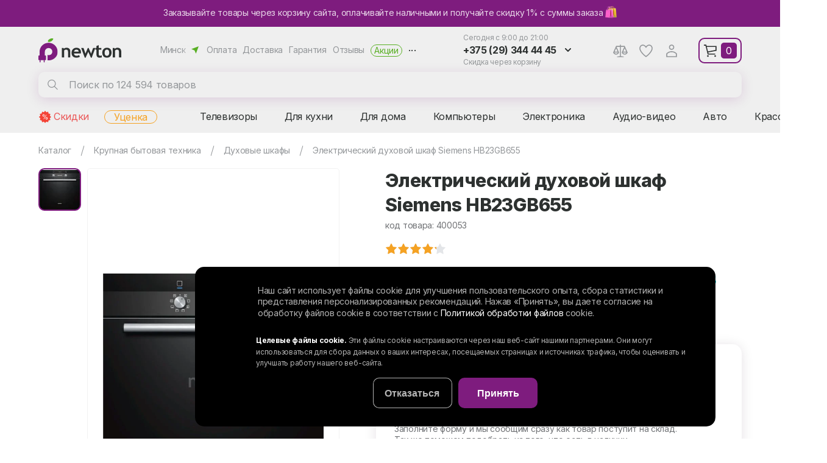

--- FILE ---
content_type: text/html; charset=UTF-8
request_url: https://newton.by/duhovye-shkafy/siemens_hb23gb655/
body_size: 39310
content:
<html>
<head>
<link href="https://fonts.googleapis.com/css2?family=Inter:wght@400;600;700;800&display=swap&subset=cyrillic" rel="preload" as="style">
<link href="https://fonts.googleapis.com/css2?family=Baloo+Thambi+2:wght@600;700;800&display=swap" rel="preload" as="style">
<link href="/bitrix/js/ui/design-tokens/dist/ui.design-tokens.min.css?175936466522911" rel="preload" as="style">
<link href="/bitrix/js/ui/fonts/opensans/ui.font.opensans.min.css?16666919972320" rel="preload" as="style">
<link href="/bitrix/js/main/popup/dist/main.popup.bundle.min.css?169688373426598" rel="preload" as="style">
<link href="/bitrix/cache/css/s1/newton/page_4dc62d4abade2f667d1bd56054bf893c/page_4dc62d4abade2f667d1bd56054bf893c_v1.css?176726151150679" rel="preload" as="style">
<link href="/bitrix/cache/css/s1/newton/template_47212b77bb538fe81764a2f3fd575231/template_47212b77bb538fe81764a2f3fd575231_v1.css?17603495477408" rel="preload" as="style">
<link href="/local/templates/newton/css/page.css?v=1.69" rel="preload" as="style">
<link href="/local/templates/newton/css/template_styles.min.css?v2.13" rel="preload" as="style">
<link href="/local/templates/newton/css/m/template_styles.min.css?v1.5" rel="preload" as="style">
<link href="/bitrix/js/main/core/core.min.js?1759364657223197" rel="preload" as="script">
<link href="/bitrix/cache/js/s1/newton/kernel_main/kernel_main_v1.js?1760349566155753" rel="preload" as="script">
<link href="/bitrix/js/delight.webpconverter/delight.webp.js?15821180482265" rel="preload" as="script">
<link href="/bitrix/js/ui/dexie/dist/dexie3.bundle.min.js?175936465088274" rel="preload" as="script">
<link href="/bitrix/js/main/core/core_ls.min.js?15820662587365" rel="preload" as="script">
<link href="/bitrix/js/main/core/core_frame_cache.min.js?175936465611210" rel="preload" as="script">
<link href="/bitrix/js/main/jquery/jquery-2.2.4.min.js?166669196785578" rel="preload" as="script">
<link href="/bitrix/js/main/popup/dist/main.popup.bundle.min.js?175936465665824" rel="preload" as="script">
<link href="/bitrix/cache/js/s1/newton/template_a250e432fd12574e070bd6c435cfbd9e/template_a250e432fd12574e070bd6c435cfbd9e_v1.js?1763043628190420" rel="preload" as="script">
<link href="/bitrix/cache/js/s1/newton/page_66893184bdb570362923bb703ecca24d/page_66893184bdb570362923bb703ecca24d_v1.js?176726525720674" rel="preload" as="script">
<link href="//web.webpushs.com/js/push/2e9007cac553c0c9dea83c6c7d712b63_1.js" rel="preload" as="script">
    <script data-skip-moving="true">window.cookiesAccepted=document.cookie.indexOf("BITRIX_SM_COOKIE_APPLY=Y")>=0;</script>
    <meta property="og:title" content="Электрический духовой шкаф Siemens HB23GB655"><meta property="og:type" content="website"><meta property="og:image" content="/upload/iblock/d63/d634b5600ac4018eea47f431a9359cc5.jpg"><meta property="og:url" content="/duhovye-shkafy/siemens_hb23gb655/"><meta property="og:description" content="Купить Электрический духовой шкаф siemens hb23gb655  в Минске в интернет-магазине бытовой техники NEWTON.BY. ✅ Низкие цены на Электрический духовой шкаф siemens hb23gb655.  ✅ Возможна рассрочка! 🎁 Акции и скидки! 🚚 Доставка по регионам Беларуси. ✅ Фото и отзывы. ➤➤➤ Звоните прямо сейчас: ☎ +375 (29) 344-44-45, +375 (29) 274-44-45.">    <meta http-equiv="X-UA-Compatible" content="IE=edge">
    <meta name="viewport" content="width=device-width, height=device-height, initial-scale=1.0, user-scalable=1, minimum-scale=1.0, maximum-scale=2.0">
    <meta name="format-detection" content="telephone=no" />
        <link href="https://fonts.googleapis.com/css2?family=Inter:wght@400;600;700;800&display=swap&subset=cyrillic" rel="stylesheet">
    <link href="https://fonts.googleapis.com/css2?family=Baloo+Thambi+2:wght@600;700;800&display=swap" rel="stylesheet">

    <!-- Google Tag Manager -->
    <script data-skip-moving="true">
        (function(w,d,s,l,i){w[l]=w[l]||[];w[l].push({'gtm.start':
        new Date().getTime(),event:'gtm.js'});var f=d.getElementsByTagName(s)[0],
        j=d.createElement(s),dl=l!='dataLayer'?'&l='+l:'';j.async=true;j.dataset.src=
        'https://www.googletagmanager.com/gtm.js?id='+i+dl;f.parentNode.insertBefore(j,f);
        })(window,document,'script','dataLayer','GTM-PHGCJFX');
    </script>
    <!-- End Google Tag Manager -->

    <!-- Top.Mail.Ru counter -->
        <script data-skip-moving="true" type="text/javascript">
            var _tmr = window._tmr || (window._tmr = []);
            _tmr.push({id: "3321130", type: "pageView", start: (new Date()).getTime(), pid: "USER_ID"});
            (function (d, w, id) {
                if (d.getElementById(id)) return;
                var ts = d.createElement("script"); ts.type = "text/javascript"; ts.async = true; ts.id = id;
                ts.src = "https://top-fwz1.mail.ru/js/code.js";
                var f = function () {var s = d.getElementsByTagName("script")[0]; s.parentNode.insertBefore(ts, s);};
                if (w.opera == "[object Opera]") { d.addEventListener("DOMContentLoaded", f, false); } else { f(); }
            })(document, window, "tmr-code");
        </script>
    <noscript><div><img src="https://top-fwz1.mail.ru/counter?id=3321130;js=na" style="position:absolute;left:-9999px;" alt="Top.Mail.Ru" /></div></noscript>
    <!-- /Top.Mail.Ru counter -->
        <link rel="preconnect" href="https://api.searchbooster.net" crossorigin />
    <link rel="preconnect" href="https://cdn2.searchbooster.net" crossorigin />
    <link rel="preconnect" href="https://api4.searchbooster.io" crossorigin />
    <link rel="preconnect" href="https://cdn.searchbooster.io" crossorigin />
    <script data-skip-moving="true">
        if (!new URLSearchParams(location.search).has('searchid')) {
            var sbRegionId = '';
            var sbUserId = '';
            var sbSegmentId = '';
            var sbScript = document.createElement('script');
            sbScript.src = 'https://cdn2.searchbooster.net/scripts/widget/91f0e803-d85b-4877-a808-fe0b1cf41ba7/main.js';
            sbScript.setAttribute("data-sb-init-script", 1);
            sbScript.async = true;
            document.head.appendChild(sbScript);
        }
    </script>
    <meta http-equiv="Content-Type" content="text/html; charset=UTF-8" />
<meta name="keywords" content="Электрический духовой шкаф Siemens HB23GB655" />
<meta name="description" content="Купить Электрический духовой шкаф siemens hb23gb655  в Минске в интернет-магазине бытовой техники NEWTON.BY. ✅ Низкие цены на Электрический духовой шкаф siemens hb23gb655.  ✅ Возможна рассрочка! 🎁 Акции и скидки! 🚚 Доставка по регионам Беларуси. ✅ Фото и отзывы. ➤➤➤ Звоните прямо сейчас: ☎ +375 (29) 344-44-45, +375 (29) 274-44-45." />
<script type="text/javascript" data-skip-moving="true">(function(w, d) {var v = w.frameCacheVars = {'CACHE_MODE':'HTMLCACHE','storageBlocks':[],'dynamicBlocks':{'iIjGFB':'559dea8be656','G37Ntp':'d41d8cd98f00'},'AUTO_UPDATE':true,'AUTO_UPDATE_TTL':'0','version':'2'};var inv = false;if (v.AUTO_UPDATE === false){if (v.AUTO_UPDATE_TTL && v.AUTO_UPDATE_TTL > 0){var lm = Date.parse(d.lastModified);if (!isNaN(lm)){var td = new Date().getTime();if ((lm + v.AUTO_UPDATE_TTL * 1000) >= td){w.frameRequestStart = false;w.preventAutoUpdate = true;return;}inv = true;}}else{w.frameRequestStart = false;w.preventAutoUpdate = true;return;}}var r = w.XMLHttpRequest ? new XMLHttpRequest() : (w.ActiveXObject ? new w.ActiveXObject("Microsoft.XMLHTTP") : null);if (!r) { return; }w.frameRequestStart = true;var m = v.CACHE_MODE; var l = w.location; var x = new Date().getTime();var q = "?bxrand=" + x + (l.search.length > 0 ? "&" + l.search.substring(1) : "");var u = l.protocol + "//" + l.host + l.pathname + q;r.open("GET", u, true);r.setRequestHeader("BX-ACTION-TYPE", "get_dynamic");r.setRequestHeader("X-Bitrix-Composite", "get_dynamic");r.setRequestHeader("BX-CACHE-MODE", m);r.setRequestHeader("BX-CACHE-BLOCKS", v.dynamicBlocks ? JSON.stringify(v.dynamicBlocks) : "");if (inv){r.setRequestHeader("BX-INVALIDATE-CACHE", "Y");}try { r.setRequestHeader("BX-REF", d.referrer || "");} catch(e) {}if (m === "APPCACHE"){r.setRequestHeader("BX-APPCACHE-PARAMS", JSON.stringify(v.PARAMS));r.setRequestHeader("BX-APPCACHE-URL", v.PAGE_URL ? v.PAGE_URL : "");}r.onreadystatechange = function() {if (r.readyState != 4) { return; }var a = r.getResponseHeader("BX-RAND");var b = w.BX && w.BX.frameCache ? w.BX.frameCache : false;if (a != x || !((r.status >= 200 && r.status < 300) || r.status === 304 || r.status === 1223 || r.status === 0)){var f = {error:true, reason:a!=x?"bad_rand":"bad_status", url:u, xhr:r, status:r.status};if (w.BX && w.BX.ready && b){BX.ready(function() {setTimeout(function(){BX.onCustomEvent("onFrameDataRequestFail", [f]);}, 0);});}w.frameRequestFail = f;return;}if (b){b.onFrameDataReceived(r.responseText);if (!w.frameUpdateInvoked){b.update(false);}w.frameUpdateInvoked = true;}else{w.frameDataString = r.responseText;}};r.send();var p = w.performance;if (p && p.addEventListener && p.getEntries && p.setResourceTimingBufferSize){var e = 'resourcetimingbufferfull';var h = function() {if (w.BX && w.BX.frameCache && w.BX.frameCache.frameDataInserted){p.removeEventListener(e, h);}else {p.setResourceTimingBufferSize(p.getEntries().length + 50);}};p.addEventListener(e, h);}})(window, document);</script>
<script type="text/javascript" data-skip-moving="true">(function(w, d, n) {var cl = "bx-core";var ht = d.documentElement;var htc = ht ? ht.className : undefined;if (htc === undefined || htc.indexOf(cl) !== -1){return;}var ua = n.userAgent;if (/(iPad;)|(iPhone;)/i.test(ua)){cl += " bx-ios";}else if (/Windows/i.test(ua)){cl += ' bx-win';}else if (/Macintosh/i.test(ua)){cl += " bx-mac";}else if (/Linux/i.test(ua) && !/Android/i.test(ua)){cl += " bx-linux";}else if (/Android/i.test(ua)){cl += " bx-android";}cl += (/(ipad|iphone|android|mobile|touch)/i.test(ua) ? " bx-touch" : " bx-no-touch");cl += w.devicePixelRatio && w.devicePixelRatio >= 2? " bx-retina": " bx-no-retina";var ieVersion = -1;if (/AppleWebKit/.test(ua)){cl += " bx-chrome";}else if (/Opera/.test(ua)){cl += " bx-opera";}else if (/Firefox/.test(ua)){cl += " bx-firefox";}ht.className = htc ? htc + " " + cl : cl;})(window, document, navigator);</script>


<link href="/bitrix/js/ui/design-tokens/dist/ui.design-tokens.min.css?175936466522911" type="text/css"  rel="stylesheet" />
<link href="/bitrix/js/ui/fonts/opensans/ui.font.opensans.min.css?16666919972320" type="text/css"  rel="stylesheet" />
<link href="/bitrix/js/main/popup/dist/main.popup.bundle.min.css?169688373426598" type="text/css"  rel="stylesheet" />
<link href="/bitrix/cache/css/s1/newton/page_4dc62d4abade2f667d1bd56054bf893c/page_4dc62d4abade2f667d1bd56054bf893c_v1.css?176726151150679" type="text/css"  rel="stylesheet" />
<link href="/bitrix/cache/css/s1/newton/template_47212b77bb538fe81764a2f3fd575231/template_47212b77bb538fe81764a2f3fd575231_v1.css?17603495477408" type="text/css"  data-template-style="true" rel="stylesheet" />







<meta name="delight_webpconverter_attr" content="data-src|src">
<link rel="stylesheet" type="text/css" href="/local/templates/newton/css/page.css?v=1.69" charset="UTF8">
<link rel="stylesheet" type="text/css" href="/local/templates/newton/css/template_styles.min.css?v2.13" charset="UTF8">
<link rel="stylesheet" type="text/css" href="/local/templates/newton/css/m/template_styles.min.css?v1.5" charset="UTF8">
<link rel="icon" href="/favicon.ico?1" type="image/x-icon" />
<link rel="shortcut icon" href="/favicon.ico?3" type="image/x-icon" />
<link rel="apple-touch-icon" href="/apple-touch-icon.png" />
<link rel="apple-touch-icon" sizes="57x57" href="/apple-touch-icon-57x57.png?1" />
<link rel="apple-touch-icon" sizes="72x72" href="/apple-touch-icon-72x72.png?1" />
<link rel="apple-touch-icon" sizes="76x76" href="/apple-touch-icon-76x76.png?1" />
<link rel="apple-touch-icon" sizes="114x114" href="/apple-touch-icon-114x114.png?1" />
<link rel="apple-touch-icon" sizes="120x120" href="/apple-touch-icon-120x120.png?1" />
<link rel="apple-touch-icon" sizes="144x144" href="/apple-touch-icon-144x144.png?1" />
<link rel="apple-touch-icon" sizes="152x152" href="/apple-touch-icon-152x152.png?1" />
<link rel="apple-touch-icon" sizes="180x180" href="/apple-touch-icon-180x180.png?1" />
        <script data-skip-moving="true" type="text/javascript">!function(){var t=document.createElement("script");t.type="text/javascript",t.async=!0,t.src="https://vk.com/js/api/openapi.js?168",t.onload=function(){VK.Retargeting.Init("VK-RTRG-506850-4S9kz"),VK.Retargeting.Hit()},document.head.appendChild(t)}();</script><noscript><img src="https://vk.com/rtrg?p=VK-RTRG-506850-4S9kz" style="position:fixed; left:-999px;" alt=""/></noscript>
       <script charset="UTF-8" src="//web.webpushs.com/js/push/2e9007cac553c0c9dea83c6c7d712b63_1.js" data-skip-moving="true" async></script>
 <title>Электрический духовой шкаф Siemens HB23GB655 купить в Минске - цены в интернет-магазине NEWTON.BY, отзывы</title>
</head>
<body>
    <div class="top-baner">
    <a href="/about/diskont/">
    <i>Заказывайте товары через корзину сайта, оплачивайте наличными и получайте скидку 1% с суммы заказа <img style="height:20px;vertical-align: bottom;" src="/local/img/buy.svg"></i>    <i>Получайте скидку 1% с суммы заказа 🛍</i></a>


    </div>
<header>
    <div class="hfr">
	
	
        <div class="logo">
            <a href="/"><img alt="Интернет-магазин Newton.by" src="/local/img/logo/logo.svg" title="Интернет-магазин Newton.by"></a>        </div>
        <div class="menu">
            <span class="sel-city">Минск</span>
            <a href="/about/payment/">Оплата</a><a href="/about/delivery/">Доставка</a><a href="/about/guaranty/">Гарантия</a><a href="/about/otzyvy/">Отзывы</a><a href="/action/">Акции</a>            <i>...</i>
            <div class="slide"><a href="/contacts/">Контакты</a><a href="/about/samovyvoz/">Самовывоз</a><a href="/about/diskont/">Получить скидку</a><a href="/about/online_zakaz/">Онлайн-заказ</a><a href="/about/khalva/">Халва</a><a href="/about/karta-pokupok/">Карта покупок</a><a href="/about/credit/">Кредит</a><a href="/service/">Сервисные центры</a><a href="/about/ustanovka-i-podklyuchenie-tekhniki/">Установка техники</a><a href="/news/">Новости</a><a href="/about/">О магазине</a><a href="/personal/cookies-settings/">Настройки cookie</a><a href="/personal/cookies/">Обработка файлов cookie</a><a href="/personal/soglashenie/">Обработка персональных данных</a></div>
        </div>
            <div id="search" class="bx-searchtitle">
        <form action="/catalog/">
            <input type="hidden" name="searchid" value="2147784">
            <input type="hidden" name="web" value="0">
            <input type="hidden" id="yst" name="text" value="">
            <input id="title-search-input" type="text" name="q" placeholder="Поиск по 124 594 товаров" autocomplete="off" value=""/>
            <i class="close"></i>
            <button type="submit" name="s">Найти</button>
        </form>
    </div>
        <div class="cont">
            <div class="wh">Сегодня с 9:00 до 21:00</div>
            <div class="ph">
              <i>+375 (29) 344 44 45</i>
                <div class="slide">
                    <b>Прием заказов:</b>
					<span>9:00 - 21:00 (вс - до 20:00)</span>
<a class="a1" href="tel:+375293444445">+375 (29) 344 44 45</a>
                    <a class="mts" href="tel:+375292744445">+375 (29) 274 44 45</a>
                    <button class="btn" data-form="call">Заказать звонок</button>
                </div>
            </div>
            <div class="wh">Скидка через корзину</div>
        </div>
        <div class="phm"></div>
        <div class="hi">
            <a class="cmp" href="/compare/">Сравнение</a>
            <div class="slide"></div>
            <a class="like" href="/favorite/">Избранное</a>
            <div id="bxdynamic_iIjGFB_start" style="display:none"></div><a class="login" href="/auth/?backurl=/duhovye-shkafy/siemens_hb23gb655/">Аккаунт</a><div id="bxdynamic_iIjGFB_end" style="display:none"></div>        </div>
        <div id="basket"><i>0</i><div class="slide"></div></div>
        <i class="burger"></i>
    </div>
    <nav class="hsr">
        <div class="hcm">
                <a href="/spec/">Скидки</a>
    <a href="/utsenyennye-tovary/">Уценка</a>
<span dt="0">Телевизоры</span><span dt="37">Для кухни</span><span dt="100">Для дома</span><span dt="179">Компьютеры</span><span dt="232">Электроника</span><span dt="278">Аудио-видео</span><span dt="301">Авто</span><span dt="339">Красота, спорт</span><span dt="386">Детям</span><span dt="417">Инструмент</span><span dt="467">Сад, дача</span>        </div>
    </nav>
    <div class="hpm">
            </div>
</header>
<main>
            <div class="page">
                             <nav><div class="nav" itemprop="http://schema.org/breadcrumb" itemscope itemtype="http://schema.org/BreadcrumbList">
			<div class="nai" id="bb0" itemprop="itemListElement" itemscope itemtype="http://schema.org/ListItem">			
				<a href="/catalog/" title="Каталог" itemprop="item">
					<span itemprop="name">Каталог</span>
				</a>
				<meta itemprop="position" content="1" />
				<i></i></div>
			<div class="nai" id="bb1" itemprop="itemListElement" itemscope itemtype="http://schema.org/ListItem">			
				<a href="/catalog/krupnaya_bytovaya_tekhnika/" title="Крупная бытовая техника" itemprop="item">
					<span itemprop="name">Крупная бытовая техника</span>
				</a>
				<meta itemprop="position" content="2" />
				<i></i><div class="ddb"><a href="/catalog/avtoelektronika/">Автоэлектроника</a><a href="/catalog/audiotekhnika/">Аудиотехника</a><a href="/catalog/video/">Видеотехника</a><a href="/catalog/dlya_ofisa/">Для офиса</a><a href="/catalog/igrovye_pristavki/">Игровая зона</a><a href="/catalog/instrument/">Инструмент</a><a href="/catalog/klimat/">Климатическая техника</a><a href="/catalog/kompyuternaya_tekhnika/">Компьютерная техника</a><a href="/catalog/krasota_i_sport/">Красота и спорт</a><a href="/catalog/mebel/">Мебель</a><a href="/catalog/melkaya_bytovaya_tekhnika/">Мелкая бытовая техника</a><a href="/catalog/oborudovanie_dlya_avto/">Оборудование для авто</a><a href="/catalog/obustroystvo_uchastka/">Обустройство участка</a><a href="/catalog/pechat_i_dizayn/">Оргтехника</a><a href="/catalog/periferiya_aksessuary/">Периферийные устройства, аксессуары</a><a href="/catalog/portativnye_ustroystva/">Портативные устройства</a><a href="/catalog/posuda/">Посуда</a><a href="/catalog/sadovaya_tekhnika/">Садовая техника</a><a href="/catalog/sadovoe_oborudovanie/">Садовое оборудование</a><a href="/catalog/santekhnika/">Сантехника</a><a href="/catalog/setevoe_oborudovanie_/">Сетевое оборудование </a><a href="/catalog/srednyaya_bytovaya_tekhnika/">Средняя бытовая техника</a><a href="/catalog/televizory/">Телевидение</a><a href="/catalog/tekhnika_dlya_doma/">Техника для дома</a><a href="/catalog/detyam/">Товары для детей</a><a href="/catalog/otdykh/">Товары для отдыха</a><a href="/catalog/foto_video/">Фото-видео</a></div></div>
			<div class="nai" id="bb2" itemprop="itemListElement" itemscope itemtype="http://schema.org/ListItem">			
				<a href="/duhovye-shkafy/" title="Духовые шкафы" itemprop="item">
					<span itemprop="name">Духовые шкафы</span>
				</a>
				<meta itemprop="position" content="3" />
				<i></i><div class="ddb"><a href="/aksessuary_dlya_krupnoy_bytovoy_tekhniki/">Аксессуары для крупной бытовой и встраиваемой техники</a><a href="/varochnye-paneli/">Варочные панели</a><a href="/kuhonnye-vytyazhki/">Вытяжки кухонные</a><a href="/kukhonnye-plity/">Кухонные плиты</a><a href="/mikrovolnovye-pechi/">Микроволновые печи СВЧ</a><a href="/posudomoechnye-mashiny/">Посудомоечные машины</a><a href="/torgovye_kholodilniki/">Торговые холодильники</a><a href="/holodilniki/">Холодильники</a></div></div>           
			<div class="nai" id="bb3" itemprop="itemListElement" itemscope itemtype="http://schema.org/ListItem">			                       
                <a href="/duhovye-shkafy/siemens_hb23gb655/#content" itemprop="item">
                    <span itemprop="name">Электрический духовой шкаф Siemens HB23GB655</span>
                </a>
                <meta itemprop="position" content="4" /></div></div></nav>                                                                            <div itemscope itemtype="http://schema.org/Product">
    <div class="cid-b" id="bx_117848907_377438">
        <div class="cid-bi">
            <div class="h2" >Электрический духовой шкаф Siemens HB23GB655</div>
            <div class="cod">код товара: 400053</div>
            <div class="labels">
                            </div>
            
                        <div class="preview">

                
                                        <div class="sm-img cur"
                         data-bgr-webp="/upload/resize_cache/iblock/d63/56_56_1/d634b5600ac4018eea47f431a9359cc5.jpg" style="background-image:url(/upload/delight.webpconverter/upload/resize_cache/iblock/d63/56_56_1/d634b5600ac4018eea47f431a9359cc5.jpg.webp?1748305615460); background-size: contain;"
                         data-big="/upload/resize_cache/iblock/d63/1420_920_16c292005ec91514f5757ea1480bc3f98/d634b5600ac4018eea47f431a9359cc5.jpg" rel="/upload/resize_cache/iblock/d63/650_650_16c292005ec91514f5757ea1480bc3f98/d634b5600ac4018eea47f431a9359cc5.jpg"><a href="/upload/resize_cache/iblock/d63/1420_920_16c292005ec91514f5757ea1480bc3f98/d634b5600ac4018eea47f431a9359cc5.jpg" data-thumbnail="/upload/resize_cache/iblock/d63/56_56_1/d634b5600ac4018eea47f431a9359cc5.jpg" rel="gal"></a>
                        <meta itemprop="image" content="/upload/resize_cache/iblock/d63/650_650_16c292005ec91514f5757ea1480bc3f98/d634b5600ac4018eea47f431a9359cc5.jpg">
                    </div>
                                                                                                                                    </div>
                        <div class="big-img" data-show="N">
                <img src="/upload/delight.webpconverter/upload/resize_cache/iblock/d63/650_650_16c292005ec91514f5757ea1480bc3f98/d634b5600ac4018eea47f431a9359cc5.jpg.webp?17483056159270" data-webp-src="/upload/resize_cache/iblock/d63/650_650_16c292005ec91514f5757ea1480bc3f98/d634b5600ac4018eea47f431a9359cc5.jpg" alt="Электрический духовой шкаф Siemens HB23GB655" title="Электрический духовой шкаф Siemens HB23GB655">
                            </div>
        </div>

        
        <div class="cid-br" data-id="377438">
            <h1 itemprop="name">Электрический духовой шкаф Siemens HB23GB655</h1>
            <meta itemprop="sku" content="400053">
            <div class="cod">код товара: 400053</div>
                            <div class="catalog_item_rating" itemprop="aggregateRating" itemscope="" itemtype="http://schema.org/AggregateRating">
                    <div class="stars">
                        <div class="star" style="width: 84%;"></div>
                    </div>
                                        <meta itemprop="ratingValue" content="4.2">
                    <meta itemprop="worstRating" content="1">
                    <meta itemprop="bestRating" content="5">
                                            <meta itemprop="ratingCount" content="1">
                        <meta itemprop="reviewCount" content="1">
                                    </div>
                        <div class="actions">
                <i class="like" data-like="377438"></i>
                <div class="cmp" data-cmp="377438">Сравнить</div>
                <div class="btn shr" data-id="400053" data-form="share">Поделиться</div>

                <a itemprop="brand" itemtype="https://schema.org/Brand" itemscope target="_blank"
                   href="/brands/siemens/"
                   class="brand-img"

                                            data-bgr-webp="/upload/resize_cache/iblock/dd3/134_42_1/dd3b9a8ea4dafefb11d94f2b5fc12de8.png" style="background-image:url(/upload/delight.webpconverter/upload/resize_cache/iblock/dd3/134_42_1/dd3b9a8ea4dafefb11d94f2b5fc12de8.png.webp?17483172611128)"
                    >
                                        <meta itemprop="name" content="SIEMENS"/></a>

            </div>
            <div class="descr" itemprop="description">электрический с конвекцией, объем 61 л, 7 режимов, очистка каталитическая, проволочные направляющие, энергопотребление A</div>
            
                        <div class="buy" itemprop="offers" itemscope itemtype="http://schema.org/Offer">
                                <link itemprop="availability" href="http://schema.org/OutOfStock" >
                                    <div class="not av">
                        Нет на складе
                        <div class="btn violet get-av" data-form="request" data-id="377438">Узнать о поступлении</div>
                        <span>Заполните форму и мы сообщим сразу как товар поступит на склад.<br/>Так же поможем подобрать из того, что есть в наличии</span>
                    </div>
                                                <div class="ac__block">
                    <div class="ac__title">Доставка, оплата, гарантия</div>
                    <div class="info ac__content">
                        <div>
                                                            <a href="/about/delivery/" target="_blank" title="Подробнее об условиях доставки">Доставка</a>
                                <i class="delivery-price">От 10 бел. руб</i> — <i class="sel-city">Минск</i>
                                <span class="delivery-note">Ежедневно</span>
                                                                                        <a href="/about/samovyvoz/" target="_blank" title="Как добраться">Самовывоз</a>
                                <i>Бесплатно</i><br/>из <i class="sel-pvz" onclick="location.href = '/about/samovyvoz/'">2 пунктов выдачи</i> в Минске
                                                                                </div>
                        <div>
                            <a href="/about/guaranty/" target="_blank" title="Подробнее о гарантии">Гарантия</a>
                            <i>24 месяца</i>
                            <span></span>
                                                        <a href="/about/payment/" target="_blank" title="Подробнее об условиях оплаты">Оплата</a>
                            <i>Наличными<!--, банковской картой--></i>
                                                            <a href="/about/ustanovka-i-podklyuchenie-tekhniki/" target="_blank" title="Подробнее об установке">Установка и подключение</a>
                                <i>В течение 24 часов после доставки товара</i>
                                                    </div>
                    </div>
                </div>
            </div>
                                </div>
    </div>
                                <div class="vpb">
        <span class="h2">С этим товаром покупают</span>
        <div class="vpr owl-carousel">
            
                                        <div class="catalog_item">
                                                <a id="" href="/bytovaya_khimiya/grass_azelit_125642_600_ml/"
                           class="catalog_item_images"
                           data-bgr-webp="/upload/resize_cache/iblock/351/132_132_1/ii0dh4imhrhl9fesgcwd3ovpvu5iut3e.jpg" style="background-image: url(/upload/delight.webpconverter/upload/resize_cache/iblock/351/132_132_1/ii0dh4imhrhl9fesgcwd3ovpvu5iut3e.jpg.webp?17622116882012)"
                           title="Средство для плит и духовок Grass Azelit 125642 600 мл">
                        </a>
                        <div class="catalog_item_price">
                                                            <div class="price">
                                                                        12                                    <i>00 </i>                                </div>
                                                                                                                                        </div>
                                                <div class="catalog_item_title"><a href="/bytovaya_khimiya/grass_azelit_125642_600_ml/"
                                                           title="Средство для плит и духовок Grass Azelit 125642 600 мл">Средство для плит и духовок Grass Azelit 125642 600 мл</a>
                        </div>
                                            </div>
                    
                                        <div class="catalog_item">
                                                <a id="" href="/aksessuary_dlya_krupnoy_bytovoy_tekhniki/newtonby_magicbrush_5_in_1/"
                           class="catalog_item_images"
                           data-bgr-webp="/upload/resize_cache/iblock/e31/132_132_1/g9wh26c3mh4xtflgchcsaxgq1hl7r54b.jpg" style="background-image: url(/upload/delight.webpconverter/upload/resize_cache/iblock/e31/132_132_1/g9wh26c3mh4xtflgchcsaxgq1hl7r54b.jpg.webp?17483171951046)"
                           title="Электрическая щетка для уборки дома NewtonBY MagicBrush 5 in 1">
                        </a>
                        <div class="catalog_item_price">
                                                            <div class="price">
                                                                        29                                    <i>00 </i>                                </div>
                                                                                                                                        </div>
                                                <div class="catalog_item_title"><a href="/aksessuary_dlya_krupnoy_bytovoy_tekhniki/newtonby_magicbrush_5_in_1/"
                                                           title="Электрическая щетка для уборки дома NewtonBY MagicBrush 5 in 1">Электрическая щетка для уборки дома NewtonBY MagicBrush 5 in 1</a>
                        </div>
                                            </div>
                    
                                        <div class="catalog_item">
                                                <a id="" href="/aksessuary_dlya_kukhonnoy_tekhniki/newtonby_nt_26_26_sm/"
                           class="catalog_item_images"
                           data-bgr-webp="/upload/resize_cache/iblock/bbe/132_132_1/nuoujm39pcvlcvhb2a14gll7aenk6a2g.jpg" style="background-image: url(/upload/delight.webpconverter/upload/resize_cache/iblock/bbe/132_132_1/nuoujm39pcvlcvhb2a14gll7aenk6a2g.jpg.webp?17483171951446)"
                           title="Форма для выпечки NewtonBY NT-26 26 см">
                        </a>
                        <div class="catalog_item_price">
                                                            <div class="price">
                                                                        19                                    <i>00 </i>                                </div>
                                                                                                                                        </div>
                                                <div class="catalog_item_title"><a href="/aksessuary_dlya_kukhonnoy_tekhniki/newtonby_nt_26_26_sm/"
                                                           title="Форма для выпечки NewtonBY NT-26 26 см">Форма для выпечки NewtonBY NT-26 26 см</a>
                        </div>
                                            </div>
                                    
                                        <div class="catalog_item">
                                                <a id="" href="/bytovaya_khimiya/pro_brite_strong_dlya_parokonvektomata_5_l/"
                           class="catalog_item_images"
                           data-bgr-webp="/upload/resize_cache/iblock/ebe/132_132_1/ubxru8zdbc3sgujgatfa7j3ppgkvqhha.jpg" style="background-image: url(/upload/delight.webpconverter/upload/resize_cache/iblock/ebe/132_132_1/ubxru8zdbc3sgujgatfa7j3ppgkvqhha.jpg.webp?17552605772820)"
                           title="Средство специальное Pro-Brite Strong для пароконвектомата 5 л">
                        </a>
                        <div class="catalog_item_price">
                                                            <div class="price">
                                                                        79                                    <i>00 </i>                                </div>
                                                                                                                                        </div>
                                                <div class="catalog_item_title"><a href="/bytovaya_khimiya/pro_brite_strong_dlya_parokonvektomata_5_l/"
                                                           title="Средство специальное Pro-Brite Strong для пароконвектомата 5 л">Средство специальное Pro-Brite Strong для пароконвектомата 5 л</a>
                        </div>
                                            </div>
                    
                                        <div class="catalog_item">
                                                <a id="" href="/bytovaya_khimiya/grass_azelit_anti_zhir_218600_0_6_l/"
                           class="catalog_item_images"
                           data-bgr-webp="/upload/resize_cache/iblock/895/132_132_1/zy05vy8bivxzk6mkraz1ioqcbbdocmcf.jpg" style="background-image: url(/upload/delight.webpconverter/upload/resize_cache/iblock/895/132_132_1/zy05vy8bivxzk6mkraz1ioqcbbdocmcf.jpg.webp?17483171954412)"
                           title="Средство для кухни Grass Azelit Анти-жир 218600 0.6 л">
                        </a>
                        <div class="catalog_item_price">
                                                            <div class="price">
                                                                        10                                    <i>00 </i>                                </div>
                                                                                                                                        </div>
                                                <div class="catalog_item_title"><a href="/bytovaya_khimiya/grass_azelit_anti_zhir_218600_0_6_l/"
                                                           title="Средство для кухни Grass Azelit Анти-жир 218600 0.6 л">Средство для кухни Grass Azelit Анти-жир 218600 0.6 л</a>
                        </div>
                                            </div>
                    
                                        <div class="catalog_item">
                                                <a id="" href="/prinadlezhnosti_dlya_barbekyu_griley_mangalov/newtonby_nb_grilltongs_chernye/"
                           class="catalog_item_images"
                           data-bgr-webp="/upload/resize_cache/iblock/777/132_132_1/yssgfl89w6k8tn7naijvpqkyls03o1pd.jpg" style="background-image: url(/upload/delight.webpconverter/upload/resize_cache/iblock/777/132_132_1/yssgfl89w6k8tn7naijvpqkyls03o1pd.jpg.webp?17483171951738)"
                           title="Щипцы для гриля NewtonBY NB-GrillTongs (черные)">
                        </a>
                        <div class="catalog_item_price">
                                                            <div class="price">
                                                                        12                                    <i>00 </i>                                </div>
                                                                                                                                        </div>
                                                <div class="catalog_item_title"><a href="/prinadlezhnosti_dlya_barbekyu_griley_mangalov/newtonby_nb_grilltongs_chernye/"
                                                           title="Щипцы для гриля NewtonBY NB-GrillTongs (черные)">Щипцы для гриля NewtonBY NB-GrillTongs (черные)</a>
                        </div>
                                            </div>
                                    
                                        <div class="catalog_item">
                                                <a id="" href="/kastryuli/maunfeld_gerda_mcs25s07/"
                           class="catalog_item_images"
                           data-bgr-webp="/upload/resize_cache/iblock/e7b/132_132_1/mqd6y5i5j95h8r55p2t1d39mqh8dlhsp.jpg" style="background-image: url(/upload/delight.webpconverter/upload/resize_cache/iblock/e7b/132_132_1/mqd6y5i5j95h8r55p2t1d39mqh8dlhsp.jpg.webp?17486461291690)"
                           title="Кастрюля MAUNFELD Gerda MCS25S07">
                        </a>
                        <div class="catalog_item_price">
                                                            <div class="price">
                                                                        80                                    <i>00 </i>                                </div>
                                                                                                                                        </div>
                                                <div class="catalog_item_title"><a href="/kastryuli/maunfeld_gerda_mcs25s07/"
                                                           title="Кастрюля MAUNFELD Gerda MCS25S07">Кастрюля MAUNFELD Gerda MCS25S07</a>
                        </div>
                                            </div>
                    
                                        <div class="catalog_item">
                                                <a id="" href="/aksessuary_dlya_krupnoy_bytovoy_tekhniki/bosch_hez538000/"
                           class="catalog_item_images"
                           data-bgr-webp="/upload/resize_cache/iblock/95b/132_132_1/l59o7zhi78tujungaeurftjvrir8mfj6.jpg" style="background-image: url(/upload/delight.webpconverter/upload/resize_cache/iblock/95b/132_132_1/l59o7zhi78tujungaeurftjvrir8mfj6.jpg.webp?17523403151004)"
                           title="Телескопические направляющие Bosch HEZ538000">
                        </a>
                        <div class="catalog_item_price">
                                                            <div class="price">
                                                                        296                                    <i>01 </i>                                </div>
                                                                                                                                        </div>
                                                <div class="catalog_item_title"><a href="/aksessuary_dlya_krupnoy_bytovoy_tekhniki/bosch_hez538000/"
                                                           title="Телескопические направляющие Bosch HEZ538000">Телескопические направляющие Bosch HEZ538000</a>
                        </div>
                                            </div>
                    
                                        <div class="catalog_item">
                                                <a id="" href="/aksessuary_dlya_krupnoy_bytovoy_tekhniki/haier_hwx_l15gb/"
                           class="catalog_item_images"
                           data-bgr-webp="/upload/resize_cache/iblock/306/132_132_1/nw5iq5foiiqw2fx1zow6ug3fzi3l3q17.jpg" style="background-image: url(/upload/delight.webpconverter/upload/resize_cache/iblock/306/132_132_1/nw5iq5foiiqw2fx1zow6ug3fzi3l3q17.jpg.webp?1748793089586)"
                           title="Подогреватель посуды Haier HWX-L15GB">
                        </a>
                        <div class="catalog_item_price">
                                                            <div class="price">
                                                                        991                                    <i>02 </i>                                </div>
                                                                                                                                        </div>
                                                <div class="catalog_item_title"><a href="/aksessuary_dlya_krupnoy_bytovoy_tekhniki/haier_hwx_l15gb/"
                                                           title="Подогреватель посуды Haier HWX-L15GB">Подогреватель посуды Haier HWX-L15GB</a>
                        </div>
                                            </div>
                                    
                                        <div class="catalog_item">
                                                <a id="" href="/aksessuary_dlya_krupnoy_bytovoy_tekhniki/haier_hwx_l15gw/"
                           class="catalog_item_images"
                           data-bgr-webp="/upload/resize_cache/iblock/a44/132_132_1/bavninoqqlsw809l3juz003teh3pxfzt.jpg" style="background-image: url(/upload/delight.webpconverter/upload/resize_cache/iblock/a44/132_132_1/bavninoqqlsw809l3juz003teh3pxfzt.jpg.webp?1748317196422)"
                           title="Подогреватель посуды Haier HWX-L15GW">
                        </a>
                        <div class="catalog_item_price">
                                                            <div class="price">
                                                                        908                                    <i>57 </i>                                </div>
                                                                                                                                        </div>
                                                <div class="catalog_item_title"><a href="/aksessuary_dlya_krupnoy_bytovoy_tekhniki/haier_hwx_l15gw/"
                                                           title="Подогреватель посуды Haier HWX-L15GW">Подогреватель посуды Haier HWX-L15GW</a>
                        </div>
                                            </div>
                    
                                        <div class="catalog_item">
                                                <a id="" href="/kastryuli/maunfeld_gerda_mcs33s07/"
                           class="catalog_item_images"
                           data-bgr-webp="/upload/resize_cache/iblock/8c2/132_132_1/clymhc8xs1rcxukrrk7jldndnnaa94aq.jpg" style="background-image: url(/upload/delight.webpconverter/upload/resize_cache/iblock/8c2/132_132_1/clymhc8xs1rcxukrrk7jldndnnaa94aq.jpg.webp?17522490711728)"
                           title="Кастрюля MAUNFELD Gerda MCS33S07">
                        </a>
                        <div class="catalog_item_price">
                                                            <div class="price">
                                                                        83                                    <i>00 </i>                                </div>
                                                                                                                                        </div>
                                                <div class="catalog_item_title"><a href="/kastryuli/maunfeld_gerda_mcs33s07/"
                                                           title="Кастрюля MAUNFELD Gerda MCS33S07">Кастрюля MAUNFELD Gerda MCS33S07</a>
                        </div>
                                            </div>
                    
                                        <div class="catalog_item">
                                                <a id="" href="/kastryuli/maunfeld_helga_msp14fa05fs/"
                           class="catalog_item_images"
                           data-bgr-webp="/upload/resize_cache/iblock/ae8/132_132_1/stksinpqj2be3ma7ptajsrvcwi4l6ffz.jpg" style="background-image: url(/upload/delight.webpconverter/upload/resize_cache/iblock/ae8/132_132_1/stksinpqj2be3ma7ptajsrvcwi4l6ffz.jpg.webp?17486461291930)"
                           title="Ковш MAUNFELD Helga MSP14FA05FS">
                        </a>
                        <div class="catalog_item_price">
                                                            <div class="price">
                                                                        78                                    <i>00 </i>                                </div>
                                                                                                                                        </div>
                                                <div class="catalog_item_title"><a href="/kastryuli/maunfeld_helga_msp14fa05fs/"
                                                           title="Ковш MAUNFELD Helga MSP14FA05FS">Ковш MAUNFELD Helga MSP14FA05FS</a>
                        </div>
                                            </div>
                                    
                                        <div class="catalog_item">
                                                <a id="" href="/kastryuli/fiskars_hard_face_1052240/"
                           class="catalog_item_images"
                           data-bgr-webp="/upload/resize_cache/iblock/950/132_132_1/53q4eifq5ihbcnry9e35qapwvzxdiy0p.jpg" style="background-image: url(/upload/delight.webpconverter/upload/resize_cache/iblock/950/132_132_1/53q4eifq5ihbcnry9e35qapwvzxdiy0p.jpg.webp?17613872641844)"
                           title="Кастрюля Fiskars Hard Face 1052240">
                        </a>
                        <div class="catalog_item_price">
                                                            <div class="price">
                                                                        281                                    <i>90 </i>                                </div>
                                                                                                                                        </div>
                                                <div class="catalog_item_title"><a href="/kastryuli/fiskars_hard_face_1052240/"
                                                           title="Кастрюля Fiskars Hard Face 1052240">Кастрюля Fiskars Hard Face 1052240</a>
                        </div>
                                            </div>
                    
                                        <div class="catalog_item">
                                                <a id="" href="/kastryuli/maunfeld_gerda_mcs58s07/"
                           class="catalog_item_images"
                           data-bgr-webp="/upload/resize_cache/iblock/6c6/132_132_1/o6c6qob5y62y3vswzm81c4oryfieeu6b.jpg" style="background-image: url(/upload/delight.webpconverter/upload/resize_cache/iblock/6c6/132_132_1/o6c6qob5y62y3vswzm81c4oryfieeu6b.jpg.webp?17485291381624)"
                           title="Кастрюля MAUNFELD Gerda MCS58S07">
                        </a>
                        <div class="catalog_item_price">
                                                            <div class="price">
                                                                        104                                    <i>00 </i>                                </div>
                                                                                                                                        </div>
                                                <div class="catalog_item_title"><a href="/kastryuli/maunfeld_gerda_mcs58s07/"
                                                           title="Кастрюля MAUNFELD Gerda MCS58S07">Кастрюля MAUNFELD Gerda MCS58S07</a>
                        </div>
                                            </div>
                                            </div>
    </div>
            <!--'start_frame_cache_qZxzwl'--><div class="banner owl-carousel">
            <div class="banner-item">
                                            <a href="https://newton.by/news/vyberi_sam_svoy_protsent_skidki_na_bytovuyu_tekhniku_maunfeld/" target="_blank"><img class="nlz" src="/upload/delight.webpconverter/upload/uf/282/t2s70d1rvn1qozh87ui3mw3k4u4r6gq8.jpg.webp?175448371721528" data-webp-src="/upload/uf/282/t2s70d1rvn1qozh87ui3mw3k4u4r6gq8.jpg"></a>
                    </div>
            <div class="banner-item">
                                            <a href="https://newton.by/news/skidka_7_na_lyubimye_brendy_ukazhite_promokod_i_pokupayte_s_vygodoy/" target="_blank"><img class="nlz" src="/upload/delight.webpconverter/upload/uf/2a1/4ml1wnna20f6hywt07lb38cjehd6sd1y.jpg.webp?175005651029812" data-webp-src="/upload/uf/2a1/4ml1wnna20f6hywt07lb38cjehd6sd1y.jpg"></a>
                    </div>
            <div class="banner-item">
                                            <a href="/about/diskont/" target="_blank"><img class="nlz" src="/upload/delight.webpconverter/upload/uf/321/kh1p7ti31mrds7cmgug9geebc0a3q6yq.png.webp?174903151324744" data-webp-src="/upload/uf/321/kh1p7ti31mrds7cmgug9geebc0a3q6yq.png"></a>
                    </div>
            <div class="banner-item">
                                            <a href="https://newton.by/catalog/?searchid=2147784&web=0&text=%D0%AF%D0%BD%D0%B4%D0%B5%D0%BA%D1%81+%D0%9B%D0%B0%D0%B9%D1%82+2&q=%D0%AF%D0%BD%D0%B4%D0%B5%D0%BA%D1%81+%D0%9B%D0%B0%D0%B9%D1%82+2&s=" target="_blank"><img class="nlz" src="/upload/uf/ce2/eso05egs81v18erby49mevo8ct4l7nhq.gif"></a>
                    </div>
            <div class="banner-item">
                                            <a href="https://newton.by/news/novaya_usluga_newton_by_khranenie_tovara_na_sklade_pervye_30_dney_besplatno/" target="_blank"><img class="nlz" src="/upload/delight.webpconverter/upload/uf/c91/sxwuquboz169yzdyd3gn4lgf868uh4pk.png.webp?175984468320250" data-webp-src="/upload/uf/c91/sxwuquboz169yzdyd3gn4lgf868uh4pk.png"></a>
                    </div>
    </div>
<!--'end_frame_cache_qZxzwl'-->
            <div class="fw">
        <div class="tabs" id="tabs">
            <span class="active" data-toggle="description">Характеристики</span>                                    <a href="#reviews" data-toggle="reviews">Отзывы </a>        </div>
    </div>
    <div id="description" class="tab-content active">
        <div class="noselect">
                            <div class="cid-desc news-detail emp">
                                    </div>
                        <div class="h2">Характеристики</div>
            <table class="pdl">
                <tr class="pdr">
                    <td>Раздел</td>
                    <td><a target="_blank" href="/duhovye-shkafy/">Духовые шкафы</a></td>
                </tr>
                <tr class="pdr">
                    <td>Производитель</td>
                    <td><a target="_blank" href="/brands/siemens/">SIEMENS</a></td>
                </tr>
                                    
                                                                                                                                                                                                                                                                                                                                                                                                                                                                                                                                                                                                                                                                                                                                                                                                                                                                                                                                                                                                                                                                                                                            
        <tr>
            <td class="h3">Общая информация</td>
        </tr>
    
            
                <tr class="pdr">
            <td>Дата выхода на рынок
                            </td>
            <td>
                2016</td>
        </tr>
            
        
        <tr>
            <td class="h3">Основные</td>
        </tr>
    
            
                <tr class="pdr">
            <td>Приготовление на пару
                                    <i class="fph" id="item_title_hint_61668"></i>
                                                </td>
            <td>
                нет</td>
        </tr>
            
                <tr class="pdr">
            <td>Конвекция
                                    <i class="fph" id="item_title_hint_61664"></i>
                                                </td>
            <td>
                есть</td>
        </tr>
            
                <tr class="pdr">
            <td>Очистка духового шкафа
                                    <i class="fph" id="item_title_hint_61662"></i>
                                                </td>
            <td>
                каталитическая</td>
        </tr>
            
                <tr class="pdr">
            <td>Мощность подключения
                                    <i class="fph" id="item_title_hint_61660"></i>
                                                </td>
            <td>
                3580 Вт</td>
        </tr>
            
                <tr class="pdr">
            <td>Цвет
                            </td>
            <td>
                черный</td>
        </tr>
            
                <tr class="pdr">
            <td>Класс энергопотребления
                                    <i class="fph" id="item_title_hint_61656"></i>
                                                </td>
            <td>
                A</td>
        </tr>
            
                
                <tr class="pdr">
            <td>Микроволны
                            </td>
            <td>
                нет</td>
        </tr>
            
                
                <tr class="pdr">
            <td>Объём духового шкафа
                            </td>
            <td>
                61 л</td>
        </tr>
            
                <tr class="pdr">
            <td>Управление
                                    <i class="fph" id="item_title_hint_61657"></i>
                                                </td>
            <td>
                электронное</td>
        </tr>
            
                <tr class="pdr">
            <td>Тип духового шкафа
                                    <i class="fph" id="item_title_hint_61655"></i>
                                                </td>
            <td>
                электрический</td>
        </tr>
            
                
                
                
                <tr class="pdr">
            <td>Особенности дизайна
                            </td>
            <td>
                утапливаемые переключатели</td>
        </tr>
            
                
                
        
        <tr>
            <td class="h3">Управление и индикация</td>
        </tr>
    
            
                <tr class="pdr">
            <td>Блокировка от детей
                                    <i class="fph" id="item_title_hint_61674"></i>
                                                </td>
            <td>
                есть</td>
        </tr>
            
                <tr class="pdr">
            <td>Индикация
                                    <i class="fph" id="item_title_hint_61671"></i>
                                                </td>
            <td>
                светодиодный экран</td>
        </tr>
            
                
                
                
        
        <tr>
            <td class="h3">Духовой шкаф</td>
        </tr>
    
            
                
                
                <tr class="pdr">
            <td>Камеры с раздельным приготовлением
                            </td>
            <td>
                нет</td>
        </tr>
            
                
                <tr class="pdr">
            <td>Дверца духовки
                            </td>
            <td>
                откидная</td>
        </tr>
            
                <tr class="pdr">
            <td>Максимальная температура
                            </td>
            <td>
                270 °C</td>
        </tr>
    
        <tr>
            <td class="h3">Режимы работы духового шкафа</td>
        </tr>
    
            
                
                
                <tr class="pdr">
            <td>Количество режимов работы
                                    <i class="fph" id="item_title_hint_61682"></i>
                                                </td>
            <td>
                7 </td>
        </tr>
            
                <tr class="pdr">
            <td>Гриль
                            </td>
            <td>
                электрический</td>
        </tr>
            
                <tr class="pdr">
            <td>Автоматические программы приготовления
                                    <i class="fph" id="item_title_hint_61683"></i>
                                                </td>
            <td>
                нет </td>
        </tr>
    
        <tr>
            <td class="h3">Комплектация</td>
        </tr>
    
            
                
                
                
                
                
                
                
                <tr class="pdr">
            <td>Вертел
                                    <i class="fph" id="item_title_hint_61697"></i>
                                                </td>
            <td>
                нет</td>
        </tr>
            
                
                <tr class="pdr">
            <td>Термощуп
                                    <i class="fph" id="item_title_hint_61698"></i>
                                                </td>
            <td>
                нет</td>
        </tr>
    
        <tr>
            <td class="h3">Габариты</td>
        </tr>
    
            
                <tr class="pdr">
            <td>Глубина
                            </td>
            <td>
                53.5 см</td>
        </tr>
            
                
                <tr class="pdr">
            <td>Высота
                            </td>
            <td>
                59.5 см</td>
        </tr>
            
                <tr class="pdr">
            <td>Вес
                            </td>
            <td>
                29 кг</td>
        </tr>
            
                <tr class="pdr">
            <td>Ширина
                            </td>
            <td>
                59.5 см</td>
        </tr>
    
        <tr>
            <td class="h3">Размеры ниши для встраивания</td>
        </tr>
    
            
                <tr class="pdr">
            <td>Ширина
                            </td>
            <td>
                56 см</td>
        </tr>
            
                <tr class="pdr">
            <td>Высота
                            </td>
            <td>
                57.5 — 60 см</td>
        </tr>
            
                <tr class="pdr">
            <td>Глубина
                            </td>
            <td>
                55 см</td>
        </tr>
            
                
        

                                                </table>
            <div class="show__more btn gray">Все характеристики</div>
            <div class="catalog__note">
                <noindex>
                    Информация о товаре получена из открытых источников, в том числе с официальных сайтов производителей и из каталогов. Цвет товара на сайте может несколько отличаться от реального из-за используемых настроек монитора и искажений в процессе фотографии. Производители оставляют за собой право изменять внешний вид, характеристики и комплектацию товара, предварительно не уведомляя продавцов и потребителей. Просим вас отнестись с пониманием к данному факту и заранее приносим извинения за возможные неточности в описании и фотографиях товара.
<br><br>
Поскольку мы не можем гарантировать 100%-ную точность и полноту описаний товаров, во время заказа, ОБЯЗАТЕЛЬНО уточняйте у менеджера магазина важные для вас параметры.
                </noindex>
            </div>
        </div>
        <div>
            <div class="h2">Инструкции</div>
                            <span class="note">Мы не успели опубликовать инструкцию на сайте, но можем отправить ее на почту. Просто нажмите на кнопку ниже.</span>
                <span class="btn gray manual__subscribe" data-id="377438" data-form="manual">Запросить инструкцию</span>
                                                <div class="note">
                                <p><a target="_blank" href="/brands/siemens/">Производитель SIEMENS</a>: Сиеменс-Елецтрогерате ГМБХ. Карл-Вери-Штрассе. 34, 81739 Мюнхен, Германия</p>
                <p><a target="_blank" href="/service/?city=0&brand=siemens">Сервисный центр</a>: ОДО "ЦБТСЕРВИС", г. Минск ул. Я.Коласа, 52, к. 7а, +375 (17) 357-66-71</p>                <p>Импортер в РБ: ООО "ТрайдексБелПлюс", 223016 Минская область, Минский район, Новодворский с/с, 33/1-8, к. 64</p>            </div>
            <div class="h2">Полезная информация</div><div class="col"><a href="/news/razmery_dukhovykh_shkafov_shirina_glubina_vysota/" target="_blank">Размеры духовых шкафов: ширина, глубина, высота</a><a href="/news/kakoy_tip_ochistki_dukhovogo_shkafa_luchshe/" target="_blank">Какой тип очистки духового шкафа лучше?</a><a href="/news/luchshie_dukhovye_i_gazovye_shkafy_2022_goda/" target="_blank">Лучшие духовые и газовые шкафы 2022 года</a><a href="/news/kakie_funktsii_dukhovok_budut_vam_polezny/" target="_blank">Какие функции духовок будут вам полезны?</a><a href="/news/sekret_idealnoy_vypechki_funktsiya_konvektsii_v_dukhovke/" target="_blank">Секрет идеальной выпечки: функция конвекции в духовке</a><a href="/news/o_chem_govorit_klass_energopotrebleniya_dukhovogo_shkafa/" target="_blank">О чем говорит класс энергопотребления духового шкафа?</a><a href="/news/tochno_poluchitsya_tri_retsepta_kulichey_na_paskhu/" target="_blank">Точно получится! Три рецепта куличей на Пасху</a><a href="/news/aerofrityurnitsa_vs_dukhovka_kto_pobedit_v_bitve_za_vashu_kukhnyu/" target="_blank">Аэрофритюрница vs духовка: кто победит в битве за вашу кухню?</a><a href="/news/novaya_gazovaya_plita_chto_nuzhno_znat_o_podklyuchenii_i_obsluzhivanii/" target="_blank">Новая газовая плита? Что нужно знать о подключении и обслуживании</a></div>        </div>
    </div>
            <div id="reviews" class="tab-content">
                <div>
            <div class="add-review">
                Уже приобрели данный товар?
                <span>Поделитесь своим мнением. Это поможет другим посетителям сделать свой выбор.</span>
                <span class="btn green" data-form="review" data-id="377438">Оставить отзыв</span>
            </div>
        </div>
    </div>
</div>
    <div class="spec">
                    <div class="h2">Похожие товары</div>
                        <div class="owl-carousel owc">
                                <div class="catalog_item">
                        <div class="labels">
                                                            <i data-bgr-webp="/upload/resize_cache/uf/8d4/45_45_1/0bhsm7xc0t1l1wsgn9n5i4mbgmvndfu6.png" style="background-image:url('/upload/delight.webpconverter/upload/resize_cache/uf/8d4/45_45_1/0bhsm7xc0t1l1wsgn9n5i4mbgmvndfu6.png.webp?17006590921244')" title="Супер цена"></i>
                                                            <i data-bgr-webp="/upload/resize_cache/uf/277/45_45_1/27785c7451886cfef747dd7dfe6f9f80.png" style="background-image:url('/upload/delight.webpconverter/upload/resize_cache/uf/277/45_45_1/27785c7451886cfef747dd7dfe6f9f80.png.webp?17007764111070')" title="Официальный дилер"></i>
                                                    </div>
                        <i class="like" data-like="2179095"></i>
                        <i class="cmp" data-cmp="2179095"></i>
                                                <i class="basket" data-basket="2179095"></i>
                                                <a id="bx_581145214_2179095_pict" href="/duhovye-shkafy/aeg_beb331010m/"
                           class="catalog_item_images"
                           data-bgr-webp="/upload/resize_cache/iblock/30d/200_200_1/ycrkt55zzy79zbm2rwvsx7cd3v38cqie.jpg" style="background-image: url(/upload/delight.webpconverter/upload/resize_cache/iblock/30d/200_200_1/ycrkt55zzy79zbm2rwvsx7cd3v38cqie.jpg.webp?17540872786736)"
                           title="Электрический духовой шкаф AEG BEB331010M">
                        </a>
                        <div class="catalog_item_price">
                                                            <div class="price">
                                                                        2 723                                    <i>49 </i>                                </div>
                                                                                                            </div>
                                                <div class="catalog_item_title"><a href="/duhovye-shkafy/aeg_beb331010m/"
                                                           title="Электрический духовой шкаф AEG BEB331010M">Электрический духовой шкаф AEG BEB331010M</a>
                        </div>
                        <div class="catalog_item_description">электрический с конвекцией, объем 71 л, утапливаемые переключатели, 9 режимов, очистка паровая, направляющие проволочные</div>
                    </div>
                                        <div class="catalog_item">
                        <div class="labels">
                                                            <i data-bgr-webp="/upload/resize_cache/uf/8d4/45_45_1/0bhsm7xc0t1l1wsgn9n5i4mbgmvndfu6.png" style="background-image:url('/upload/delight.webpconverter/upload/resize_cache/uf/8d4/45_45_1/0bhsm7xc0t1l1wsgn9n5i4mbgmvndfu6.png.webp?17006590921244')" title="Супер цена"></i>
                                                            <i data-bgr-webp="/upload/resize_cache/uf/277/45_45_1/27785c7451886cfef747dd7dfe6f9f80.png" style="background-image:url('/upload/delight.webpconverter/upload/resize_cache/uf/277/45_45_1/27785c7451886cfef747dd7dfe6f9f80.png.webp?17007764111070')" title="Официальный дилер"></i>
                                                    </div>
                        <i class="like" data-like="2126919"></i>
                        <i class="cmp" data-cmp="2126919"></i>
                                                <i class="basket" data-basket="2126919"></i>
                                                <a id="bx_581145214_2126919_pict" href="/duhovye-shkafy/aeg_bsk788380m/"
                           class="catalog_item_images"
                           data-bgr-webp="/upload/resize_cache/iblock/3c8/200_200_1/lr3iumrb2sdudmmvetvy0ifpmv9114t5.jpg" style="background-image: url(/upload/delight.webpconverter/upload/resize_cache/iblock/3c8/200_200_1/lr3iumrb2sdudmmvetvy0ifpmv9114t5.jpg.webp?17483172237114)"
                           title="Электрический духовой шкаф AEG BSK788380M">
                        </a>
                        <div class="catalog_item_price">
                                                            <div class="price">
                                                                        5 137                                    <i>11 </i>                                </div>
                                                                                        <div class="price old">
                                    5 933,64                                 </div>
                                                                                </div>
                                                <div class="catalog_item_title"><a href="/duhovye-shkafy/aeg_bsk788380m/"
                                                           title="Электрический духовой шкаф AEG BSK788380M">Электрический духовой шкаф AEG BSK788380M</a>
                        </div>
                        <div class="catalog_item_description">электрический с конвекцией, приготовление на пару, объем 70 л, 5 режимов, автопрограммы, очистка паровая, направляющие проволочные + телескопические (1 уровень), термощуп</div>
                    </div>
                                        <div class="catalog_item">
                        <div class="labels">
                                                            <i data-bgr-webp="/upload/resize_cache/uf/8d4/45_45_1/0bhsm7xc0t1l1wsgn9n5i4mbgmvndfu6.png" style="background-image:url('/upload/delight.webpconverter/upload/resize_cache/uf/8d4/45_45_1/0bhsm7xc0t1l1wsgn9n5i4mbgmvndfu6.png.webp?17006590921244')" title="Супер цена"></i>
                                                            <i data-bgr-webp="/upload/resize_cache/uf/277/45_45_1/27785c7451886cfef747dd7dfe6f9f80.png" style="background-image:url('/upload/delight.webpconverter/upload/resize_cache/uf/277/45_45_1/27785c7451886cfef747dd7dfe6f9f80.png.webp?17007764111070')" title="Официальный дилер"></i>
                                                    </div>
                        <i class="like" data-like="2154932"></i>
                        <i class="cmp" data-cmp="2154932"></i>
                                                <i class="basket" data-basket="2154932"></i>
                                                <a id="bx_581145214_2154932_pict" href="/duhovye-shkafy/aeg_bsk792380m/"
                           class="catalog_item_images"
                           data-bgr-webp="/upload/resize_cache/iblock/d5b/200_200_1/xwy90o9ih0f6zqmi90gv6iw5b7w7y3co.jpg" style="background-image: url(/upload/delight.webpconverter/upload/resize_cache/iblock/d5b/200_200_1/xwy90o9ih0f6zqmi90gv6iw5b7w7y3co.jpg.webp?17570854627370)"
                           title="Паровой духовой шкаф AEG BSK792380M">
                        </a>
                        <div class="catalog_item_price">
                                                            <div class="price">
                                                                        7 326                                    <i>00 </i>                                </div>
                                                                                                            </div>
                                                <div class="catalog_item_title"><a href="/duhovye-shkafy/aeg_bsk792380m/"
                                                           title="Паровой духовой шкаф AEG BSK792380M">Паровой духовой шкаф AEG BSK792380M</a>
                        </div>
                        <div class="catalog_item_description">паровой с конвекцией, приготовление на пару, объем 70 л, 25 режимов, автопрограммы, очистка паровая, направляющие проволочные + телескопические (1 уровень), термощуп</div>
                    </div>
                                        <div class="catalog_item">
                        <div class="labels">
                                                            <i data-bgr-webp="/upload/resize_cache/uf/8d4/45_45_1/0bhsm7xc0t1l1wsgn9n5i4mbgmvndfu6.png" style="background-image:url('/upload/delight.webpconverter/upload/resize_cache/uf/8d4/45_45_1/0bhsm7xc0t1l1wsgn9n5i4mbgmvndfu6.png.webp?17006590921244')" title="Супер цена"></i>
                                                            <i data-bgr-webp="/upload/resize_cache/uf/277/45_45_1/27785c7451886cfef747dd7dfe6f9f80.png" style="background-image:url('/upload/delight.webpconverter/upload/resize_cache/uf/277/45_45_1/27785c7451886cfef747dd7dfe6f9f80.png.webp?17007764111070')" title="Официальный дилер"></i>
                                                    </div>
                        <i class="like" data-like="2126914"></i>
                        <i class="cmp" data-cmp="2126914"></i>
                                                <i class="basket" data-basket="2126914"></i>
                                                <a id="bx_581145214_2126914_pict" href="/duhovye-shkafy/aeg_bsk988330m/"
                           class="catalog_item_images"
                           data-bgr-webp="/upload/resize_cache/iblock/fd3/200_200_1/rdw7rn8gcgt8png2yd0he4e66xfbhbss.jpg" style="background-image: url(/upload/delight.webpconverter/upload/resize_cache/iblock/fd3/200_200_1/rdw7rn8gcgt8png2yd0he4e66xfbhbss.jpg.webp?17483172247002)"
                           title="Электрический духовой шкаф AEG BSK988330M">
                        </a>
                        <div class="catalog_item_price">
                                                            <div class="price">
                                                                        7 638                                    <i>84 </i>                                </div>
                                                                                                            </div>
                                                <div class="catalog_item_title"><a href="/duhovye-shkafy/aeg_bsk988330m/"
                                                           title="Электрический духовой шкаф AEG BSK988330M">Электрический духовой шкаф AEG BSK988330M</a>
                        </div>
                        <div class="catalog_item_description">электрический с конвекцией, приготовление на пару, объем 70 л, 11 режимов, автопрограммы, очистка паровая, направляющие проволочные + телескопические (1 уровень), термощуп</div>
                    </div>
                                        <div class="catalog_item">
                        <div class="labels">
                                                            <i data-bgr-webp="/upload/resize_cache/uf/8d4/45_45_1/0bhsm7xc0t1l1wsgn9n5i4mbgmvndfu6.png" style="background-image:url('/upload/delight.webpconverter/upload/resize_cache/uf/8d4/45_45_1/0bhsm7xc0t1l1wsgn9n5i4mbgmvndfu6.png.webp?17006590921244')" title="Супер цена"></i>
                                                            <i data-bgr-webp="/upload/resize_cache/uf/277/45_45_1/27785c7451886cfef747dd7dfe6f9f80.png" style="background-image:url('/upload/delight.webpconverter/upload/resize_cache/uf/277/45_45_1/27785c7451886cfef747dd7dfe6f9f80.png.webp?17007764111070')" title="Официальный дилер"></i>
                                                    </div>
                        <i class="like" data-like="2079268"></i>
                        <i class="cmp" data-cmp="2079268"></i>
                                                <i class="basket" data-basket="2079268"></i>
                                                <a id="bx_581145214_2079268_pict" href="/duhovye-shkafy/aeg_bsk999330m/"
                           class="catalog_item_images"
                           data-bgr-webp="/upload/resize_cache/iblock/56f/200_200_1/11nk8suuo461sc1pjpi4oa5ecjxzubyl.jpg" style="background-image: url(/upload/delight.webpconverter/upload/resize_cache/iblock/56f/200_200_1/11nk8suuo461sc1pjpi4oa5ecjxzubyl.jpg.webp?17483172247396)"
                           title="Электрический духовой шкаф AEG BSK999330M">
                        </a>
                        <div class="catalog_item_price">
                                                            <div class="price">
                                                                        10 858                                    <i>32 </i>                                </div>
                                                                                                            </div>
                                                <div class="catalog_item_title"><a href="/duhovye-shkafy/aeg_bsk999330m/"
                                                           title="Электрический духовой шкаф AEG BSK999330M">Электрический духовой шкаф AEG BSK999330M</a>
                        </div>
                        <div class="catalog_item_description">электрический с конвекцией, приготовление на пару, объем 70 л, 26 режимов, 0 автопрограмм, очистка паровая, 4 стекла в дверце, направляющие проволочные + телескопические (1 уровень), термощуп</div>
                    </div>
                                        <div class="catalog_item">
                        <div class="labels">
                                                            <i data-bgr-webp="/upload/resize_cache/uf/8d4/45_45_1/0bhsm7xc0t1l1wsgn9n5i4mbgmvndfu6.png" style="background-image:url('/upload/delight.webpconverter/upload/resize_cache/uf/8d4/45_45_1/0bhsm7xc0t1l1wsgn9n5i4mbgmvndfu6.png.webp?17006590921244')" title="Супер цена"></i>
                                                            <i data-bgr-webp="/upload/resize_cache/uf/277/45_45_1/27785c7451886cfef747dd7dfe6f9f80.png" style="background-image:url('/upload/delight.webpconverter/upload/resize_cache/uf/277/45_45_1/27785c7451886cfef747dd7dfe6f9f80.png.webp?17007764111070')" title="Официальный дилер"></i>
                                                    </div>
                        <i class="like" data-like="2081354"></i>
                        <i class="cmp" data-cmp="2081354"></i>
                                                <i class="basket" data-basket="2081354"></i>
                                                <a id="bx_581145214_2081354_pict" href="/duhovye-shkafy/aeg_kmk968000m/"
                           class="catalog_item_images"
                           data-bgr-webp="/upload/resize_cache/iblock/5cd/200_200_1/8vbuzhw2qzu4fy2t2l5f1wquwa7mc8ug.jpg" style="background-image: url(/upload/delight.webpconverter/upload/resize_cache/iblock/5cd/200_200_1/8vbuzhw2qzu4fy2t2l5f1wquwa7mc8ug.jpg.webp?17483172242366)"
                           title="Электрический духовой шкаф AEG KMK968000M">
                        </a>
                        <div class="catalog_item_price">
                                                            <div class="price">
                                                                        5 003                                    <i>46 </i>                                </div>
                                                                                                            </div>
                                                <div class="catalog_item_title"><a href="/duhovye-shkafy/aeg_kmk968000m/"
                                                           title="Электрический духовой шкаф AEG KMK968000M">Электрический духовой шкаф AEG KMK968000M</a>
                        </div>
                        <div class="catalog_item_description">электрический с конвекцией, микроволны, объем 43 л, 23 режима, 100 автопрограмм, очистка ручная, 3 стекла в дверце, направляющие проволочные</div>
                    </div>
                                        <div class="catalog_item">
                        <div class="labels">
                                                            <i data-bgr-webp="/upload/resize_cache/uf/8d4/45_45_1/0bhsm7xc0t1l1wsgn9n5i4mbgmvndfu6.png" style="background-image:url('/upload/delight.webpconverter/upload/resize_cache/uf/8d4/45_45_1/0bhsm7xc0t1l1wsgn9n5i4mbgmvndfu6.png.webp?17006590921244')" title="Супер цена"></i>
                                                            <i data-bgr-webp="/upload/resize_cache/uf/277/45_45_1/27785c7451886cfef747dd7dfe6f9f80.png" style="background-image:url('/upload/delight.webpconverter/upload/resize_cache/uf/277/45_45_1/27785c7451886cfef747dd7dfe6f9f80.png.webp?17007764111070')" title="Официальный дилер"></i>
                                                    </div>
                        <i class="like" data-like="2126917"></i>
                        <i class="cmp" data-cmp="2126917"></i>
                                                <i class="basket" data-basket="2126917"></i>
                                                <a id="bx_581145214_2126917_pict" href="/duhovye-shkafy/aeg_ksk998290m/"
                           class="catalog_item_images"
                           data-bgr-webp="/upload/resize_cache/iblock/395/200_200_1/67ydo87oi5rvl02x5kc22glsjcywcto5.jpg" style="background-image: url(/upload/delight.webpconverter/upload/resize_cache/iblock/395/200_200_1/67ydo87oi5rvl02x5kc22glsjcywcto5.jpg.webp?17483172255746)"
                           title="Электрический духовой шкаф AEG KSK998290M">
                        </a>
                        <div class="catalog_item_price">
                                                            <div class="price">
                                                                        7 903                                    <i>17 </i>                                </div>
                                                                                                            </div>
                                                <div class="catalog_item_title"><a href="/duhovye-shkafy/aeg_ksk998290m/"
                                                           title="Электрический духовой шкаф AEG KSK998290M">Электрический духовой шкаф AEG KSK998290M</a>
                        </div>
                        <div class="catalog_item_description">электрический с конвекцией, приготовление на пару, объем 43 л, 10 режимов, автопрограммы, 4 стекла в дверце, направляющие проволочные, термощуп</div>
                    </div>
                                        <div class="catalog_item">
                        <div class="labels">
                                                            <i data-bgr-webp="/upload/resize_cache/uf/8d4/45_45_1/0bhsm7xc0t1l1wsgn9n5i4mbgmvndfu6.png" style="background-image:url('/upload/delight.webpconverter/upload/resize_cache/uf/8d4/45_45_1/0bhsm7xc0t1l1wsgn9n5i4mbgmvndfu6.png.webp?17006590921244')" title="Супер цена"></i>
                                                            <i data-bgr-webp="/upload/resize_cache/uf/277/45_45_1/27785c7451886cfef747dd7dfe6f9f80.png" style="background-image:url('/upload/delight.webpconverter/upload/resize_cache/uf/277/45_45_1/27785c7451886cfef747dd7dfe6f9f80.png.webp?17007764111070')" title="Официальный дилер"></i>
                                                    </div>
                        <i class="like" data-like="2374487"></i>
                        <i class="cmp" data-cmp="2374487"></i>
                                                <i class="basket" data-basket="2374487"></i>
                                                <a id="bx_581145214_2374487_pict" href="/duhovye-shkafy/aeg_nbr6p531sb/"
                           class="catalog_item_images"
                           data-bgr-webp="/upload/resize_cache/iblock/b90/200_200_1/lm2ns9kdyt62eewlzvb9s2w36hcf6d92.jpg" style="background-image: url(/upload/delight.webpconverter/upload/resize_cache/iblock/b90/200_200_1/lm2ns9kdyt62eewlzvb9s2w36hcf6d92.jpg.webp?17685187974790)"
                           title="Электрический духовой шкаф AEG NBR6P531SB">
                        </a>
                        <div class="catalog_item_price">
                                                            <div class="price">
                                                                        4 228                                    <i>29 </i>                                </div>
                                                                                                            </div>
                                                <div class="catalog_item_title"><a href="/duhovye-shkafy/aeg_nbr6p531sb/"
                                                           title="Электрический духовой шкаф AEG NBR6P531SB">Электрический духовой шкаф AEG NBR6P531SB</a>
                        </div>
                        <div class="catalog_item_description">электрический с конвекцией, приготовление на пару, объем 72 л, утапливаемые переключатели, 9 режимов, очистка пиролитическая, 4 стекла в дверце, направляющие проволочные + телескопические (1 уровень), термощуп</div>
                    </div>
                                        <div class="catalog_item">
                        <div class="labels">
                                                            <i data-bgr-webp="/upload/resize_cache/uf/277/45_45_1/27785c7451886cfef747dd7dfe6f9f80.png" style="background-image:url('/upload/delight.webpconverter/upload/resize_cache/uf/277/45_45_1/27785c7451886cfef747dd7dfe6f9f80.png.webp?17007764111070')" title="Официальный дилер"></i>
                                                    </div>
                        <i class="like" data-like="2126915"></i>
                        <i class="cmp" data-cmp="2126915"></i>
                                                <i class="basket" data-basket="2126915"></i>
                                                <a id="bx_581145214_2126915_pict" href="/duhovye-shkafy/aeg_steamboost_8000_para_bse788380b/"
                           class="catalog_item_images"
                           data-bgr-webp="/upload/resize_cache/iblock/ef4/200_200_1/0u17mb89j2xmp52z9ugjg6o0k5zja5nf.jpg" style="background-image: url(/upload/delight.webpconverter/upload/resize_cache/iblock/ef4/200_200_1/0u17mb89j2xmp52z9ugjg6o0k5zja5nf.jpg.webp?17483172255666)"
                           title="Электрический духовой шкаф AEG Steamboost 8000 Para BSE788380B">
                        </a>
                        <div class="catalog_item_price">
                                                            <div class="price">
                                                                        6 070                                    <i>95 </i>                                </div>
                                                                                        <div class="price old">
                                    7 182,18                                 </div>
                                                                                </div>
                                                <div class="catalog_item_title"><a href="/duhovye-shkafy/aeg_steamboost_8000_para_bse788380b/"
                                                           title="Электрический духовой шкаф AEG Steamboost 8000 Para BSE788380B">Электрический духовой шкаф AEG Steamboost 8000 Para BSE788380B</a>
                        </div>
                        <div class="catalog_item_description">электрический с конвекцией, приготовление на пару, объем 70 л, 22 режима, автопрограммы, очистка паровая, направляющие проволочные + телескопические (1 уровень), термощуп</div>
                    </div>
                                        <div class="catalog_item">
                        <div class="labels">
                                                            <i data-bgr-webp="/upload/resize_cache/uf/8d4/45_45_1/0bhsm7xc0t1l1wsgn9n5i4mbgmvndfu6.png" style="background-image:url('/upload/delight.webpconverter/upload/resize_cache/uf/8d4/45_45_1/0bhsm7xc0t1l1wsgn9n5i4mbgmvndfu6.png.webp?17006590921244')" title="Супер цена"></i>
                                                            <i data-bgr-webp="/upload/resize_cache/uf/277/45_45_1/27785c7451886cfef747dd7dfe6f9f80.png" style="background-image:url('/upload/delight.webpconverter/upload/resize_cache/uf/277/45_45_1/27785c7451886cfef747dd7dfe6f9f80.png.webp?17007764111070')" title="Официальный дилер"></i>
                                                    </div>
                        <i class="like" data-like="1973422"></i>
                        <i class="cmp" data-cmp="1973422"></i>
                                                <i class="basket" data-basket="1973422"></i>
                                                <a id="bx_581145214_1973422_pict" href="/duhovye-shkafy/akpo_pea_7008_med01_ix/"
                           class="catalog_item_images"
                           data-bgr-webp="/upload/iblock/5c8/5c8d881327c3e99c0a353bc5fa497278.jpg" style="background-image: url(/upload/delight.webpconverter/upload/iblock/5c8/5c8d881327c3e99c0a353bc5fa497278.jpg.webp?16978892801248)"
                           title="Электрический духовой шкаф Akpo PEA 7008 MED01 IX">
                        </a>
                        <div class="catalog_item_price">
                                                            <div class="price">
                                                                        1 176                                    <i>39 </i>                                </div>
                                                                                        <div class="price old">
                                    1 336,08                                 </div>
                                                                                </div>
                                                <div class="catalog_item_title"><a href="/duhovye-shkafy/akpo_pea_7008_med01_ix/"
                                                           title="Электрический духовой шкаф Akpo PEA 7008 MED01 IX">Электрический духовой шкаф Akpo PEA 7008 MED01 IX</a>
                        </div>
                        <div class="catalog_item_description">электрический с конвекцией, объем 70 л, утапливаемые переключатели, 8 режимов, очистка ручная, направляющие проволочные</div>
                    </div>
                                        <div class="catalog_item">
                        <div class="labels">
                                                            <i data-bgr-webp="/upload/resize_cache/uf/8d4/45_45_1/0bhsm7xc0t1l1wsgn9n5i4mbgmvndfu6.png" style="background-image:url('/upload/delight.webpconverter/upload/resize_cache/uf/8d4/45_45_1/0bhsm7xc0t1l1wsgn9n5i4mbgmvndfu6.png.webp?17006590921244')" title="Супер цена"></i>
                                                            <i data-bgr-webp="/upload/resize_cache/uf/277/45_45_1/27785c7451886cfef747dd7dfe6f9f80.png" style="background-image:url('/upload/delight.webpconverter/upload/resize_cache/uf/277/45_45_1/27785c7451886cfef747dd7dfe6f9f80.png.webp?17007764111070')" title="Официальный дилер"></i>
                                                    </div>
                        <i class="like" data-like="1852876"></i>
                        <i class="cmp" data-cmp="1852876"></i>
                                                <i class="basket" data-basket="1852876"></i>
                                                <a id="bx_581145214_1852876_pict" href="/duhovye-shkafy/akpo_pea_7008_mmd01_bl/"
                           class="catalog_item_images"
                           data-bgr-webp="/upload/resize_cache/iblock/673/200_200_1/673f5bfb192628829a7c8bc2856f933f.jpg" style="background-image: url(/upload/delight.webpconverter/upload/resize_cache/iblock/673/200_200_1/673f5bfb192628829a7c8bc2856f933f.jpg.webp?17483172251926)"
                           title="Электрический духовой шкаф Akpo PEA 7008 MMD01 BL">
                        </a>
                        <div class="catalog_item_price">
                                                            <div class="price">
                                                                        802                                    <i>60 </i>                                </div>
                                                                                        <div class="price old">
                                    936,04                                 </div>
                                                                                </div>
                                                <div class="catalog_item_title"><a href="/duhovye-shkafy/akpo_pea_7008_mmd01_bl/"
                                                           title="Электрический духовой шкаф Akpo PEA 7008 MMD01 BL">Электрический духовой шкаф Akpo PEA 7008 MMD01 BL</a>
                        </div>
                        <div class="catalog_item_description">электрический с конвекцией, объем 70 л, 7 режимов, очистка ручная, проволочные направляющие, энергопотребление A</div>
                    </div>
                                        <div class="catalog_item">
                        <div class="labels">
                                                            <i data-bgr-webp="/upload/resize_cache/uf/8d4/45_45_1/0bhsm7xc0t1l1wsgn9n5i4mbgmvndfu6.png" style="background-image:url('/upload/delight.webpconverter/upload/resize_cache/uf/8d4/45_45_1/0bhsm7xc0t1l1wsgn9n5i4mbgmvndfu6.png.webp?17006590921244')" title="Супер цена"></i>
                                                            <i data-bgr-webp="/upload/resize_cache/uf/277/45_45_1/27785c7451886cfef747dd7dfe6f9f80.png" style="background-image:url('/upload/delight.webpconverter/upload/resize_cache/uf/277/45_45_1/27785c7451886cfef747dd7dfe6f9f80.png.webp?17007764111070')" title="Официальный дилер"></i>
                                                    </div>
                        <i class="like" data-like="1852877"></i>
                        <i class="cmp" data-cmp="1852877"></i>
                                                <i class="basket" data-basket="1852877"></i>
                                                <a id="bx_581145214_1852877_pict" href="/duhovye-shkafy/akpo_pea_7008_mmd01_wh/"
                           class="catalog_item_images"
                           data-bgr-webp="/upload/resize_cache/iblock/91f/200_200_1/22nnn83cz4yz2lg168s26rn3f6flo1ta.jpg" style="background-image: url(/upload/delight.webpconverter/upload/resize_cache/iblock/91f/200_200_1/22nnn83cz4yz2lg168s26rn3f6flo1ta.jpg.webp?17483172262542)"
                           title="Электрический духовой шкаф Akpo PEA 7008 MMD01 WH">
                        </a>
                        <div class="catalog_item_price">
                                                            <div class="price">
                                                                        831                                    <i>89 </i>                                </div>
                                                                                        <div class="price old">
                                    973,29                                 </div>
                                                                                </div>
                                                <div class="catalog_item_title"><a href="/duhovye-shkafy/akpo_pea_7008_mmd01_wh/"
                                                           title="Электрический духовой шкаф Akpo PEA 7008 MMD01 WH">Электрический духовой шкаф Akpo PEA 7008 MMD01 WH</a>
                        </div>
                        <div class="catalog_item_description">электрический с конвекцией, объем 70 л, 7 режимов, очистка ручная, 2 стекла в дверце, направляющие проволочные</div>
                    </div>
                                        <div class="catalog_item">
                        <div class="labels">
                                                            <i data-bgr-webp="/upload/resize_cache/uf/277/45_45_1/27785c7451886cfef747dd7dfe6f9f80.png" style="background-image:url('/upload/delight.webpconverter/upload/resize_cache/uf/277/45_45_1/27785c7451886cfef747dd7dfe6f9f80.png.webp?17007764111070')" title="Официальный дилер"></i>
                                                    </div>
                        <i class="like" data-like="2041135"></i>
                        <i class="cmp" data-cmp="2041135"></i>
                                                <i class="basket" data-basket="2041135"></i>
                                                <a id="bx_581145214_2041135_pict" href="/duhovye-shkafy/akpo_pea_7009_med04_bl/"
                           class="catalog_item_images"
                           data-bgr-webp="/upload/resize_cache/iblock/631/200_200_1/9lpvgptpy0vonzwxze2595cnb0t12eim.jpg" style="background-image: url(/upload/delight.webpconverter/upload/resize_cache/iblock/631/200_200_1/9lpvgptpy0vonzwxze2595cnb0t12eim.jpg.webp?17483172261106)"
                           title="Электрический духовой шкаф Akpo PEA 7009 MED04 BL">
                        </a>
                        <div class="catalog_item_price">
                                                            <div class="price">
                                                                        1 157                                    <i>09 </i>                                </div>
                                                                                        <div class="price old">
                                    1 357,58                                 </div>
                                                                                </div>
                                                <div class="catalog_item_title"><a href="/duhovye-shkafy/akpo_pea_7009_med04_bl/"
                                                           title="Электрический духовой шкаф Akpo PEA 7009 MED04 BL">Электрический духовой шкаф Akpo PEA 7009 MED04 BL</a>
                        </div>
                        <div class="catalog_item_description">электрический с конвекцией, объем 70 л, утапливаемые переключатели, 9 режимов, очистка каталитическая, 3 стекла в дверце, направляющие проволочные + телескопические (2 уровня)</div>
                    </div>
                                        <div class="catalog_item">
                        <div class="labels">
                                                            <i data-bgr-webp="/upload/resize_cache/uf/277/45_45_1/27785c7451886cfef747dd7dfe6f9f80.png" style="background-image:url('/upload/delight.webpconverter/upload/resize_cache/uf/277/45_45_1/27785c7451886cfef747dd7dfe6f9f80.png.webp?17007764111070')" title="Официальный дилер"></i>
                                                    </div>
                        <i class="like" data-like="2121911"></i>
                        <i class="cmp" data-cmp="2121911"></i>
                                                <i class="basket" data-basket="2121911"></i>
                                                <a id="bx_581145214_2121911_pict" href="/duhovye-shkafy/akpo_pea_7009_med04_ix/"
                           class="catalog_item_images"
                           data-bgr-webp="/upload/resize_cache/iblock/a27/200_200_1/vtdcxn43jxkvxtshpcy9ympkvfhwa7ii.jpg" style="background-image: url(/upload/delight.webpconverter/upload/resize_cache/iblock/a27/200_200_1/vtdcxn43jxkvxtshpcy9ympkvfhwa7ii.jpg.webp?17483172272322)"
                           title="Электрический духовой шкаф Akpo PEA 7009 MED04 IX">
                        </a>
                        <div class="catalog_item_price">
                                                            <div class="price">
                                                                        1 196                                    <i>26 </i>                                </div>
                                                                                        <div class="price old">
                                    1 403,53                                 </div>
                                                                                </div>
                                                <div class="catalog_item_title"><a href="/duhovye-shkafy/akpo_pea_7009_med04_ix/"
                                                           title="Электрический духовой шкаф Akpo PEA 7009 MED04 IX">Электрический духовой шкаф Akpo PEA 7009 MED04 IX</a>
                        </div>
                        <div class="catalog_item_description">электрический с конвекцией, объем 70 л, утапливаемые переключатели, 9 режимов, очистка каталитическая, 3 стекла в дверце, направляющие проволочные + телескопические (2 уровня)</div>
                    </div>
                                        <div class="catalog_item">
                        <div class="labels">
                                                            <i data-bgr-webp="/upload/resize_cache/uf/277/45_45_1/27785c7451886cfef747dd7dfe6f9f80.png" style="background-image:url('/upload/delight.webpconverter/upload/resize_cache/uf/277/45_45_1/27785c7451886cfef747dd7dfe6f9f80.png.webp?17007764111070')" title="Официальный дилер"></i>
                                                    </div>
                        <i class="like" data-like="2121912"></i>
                        <i class="cmp" data-cmp="2121912"></i>
                                                <i class="basket" data-basket="2121912"></i>
                                                <a id="bx_581145214_2121912_pict" href="/duhovye-shkafy/akpo_pea_7009_med04_wh/"
                           class="catalog_item_images"
                           data-bgr-webp="/upload/resize_cache/iblock/528/200_200_1/4edvicmjl3kcjx3bijpc1wz5m1we8pzu.jpg" style="background-image: url(/upload/delight.webpconverter/upload/resize_cache/iblock/528/200_200_1/4edvicmjl3kcjx3bijpc1wz5m1we8pzu.jpg.webp?17483232121478)"
                           title="Электрический духовой шкаф Akpo PEA 7009 MED04 WH">
                        </a>
                        <div class="catalog_item_price">
                                                            <div class="price">
                                                                        1 240                                    <i>13 </i>                                </div>
                                                                                        <div class="price old">
                                    1 455,01                                 </div>
                                                                                </div>
                                                <div class="catalog_item_title"><a href="/duhovye-shkafy/akpo_pea_7009_med04_wh/"
                                                           title="Электрический духовой шкаф Akpo PEA 7009 MED04 WH">Электрический духовой шкаф Akpo PEA 7009 MED04 WH</a>
                        </div>
                        <div class="catalog_item_description">электрический с конвекцией, объем 70 л, утапливаемые переключатели, 9 режимов, очистка каталитическая, 3 стекла в дверце, направляющие проволочные + телескопические (2 уровня)</div>
                    </div>
                                        <div class="catalog_item">
                        <div class="labels">
                                                            <i data-bgr-webp="/upload/resize_cache/uf/8d4/45_45_1/0bhsm7xc0t1l1wsgn9n5i4mbgmvndfu6.png" style="background-image:url('/upload/delight.webpconverter/upload/resize_cache/uf/8d4/45_45_1/0bhsm7xc0t1l1wsgn9n5i4mbgmvndfu6.png.webp?17006590921244')" title="Супер цена"></i>
                                                            <i data-bgr-webp="/upload/resize_cache/uf/277/45_45_1/27785c7451886cfef747dd7dfe6f9f80.png" style="background-image:url('/upload/delight.webpconverter/upload/resize_cache/uf/277/45_45_1/27785c7451886cfef747dd7dfe6f9f80.png.webp?17007764111070')" title="Официальный дилер"></i>
                                                    </div>
                        <i class="like" data-like="1934365"></i>
                        <i class="cmp" data-cmp="1934365"></i>
                                                <i class="basket" data-basket="1934365"></i>
                                                <a id="bx_581145214_1934365_pict" href="/duhovye-shkafy/akpo_pea_7009_mrt01_iv/"
                           class="catalog_item_images"
                           data-bgr-webp="/upload/resize_cache/iblock/856/200_200_1/85664984e8b9ef1de478ded9135ecb63.jpg" style="background-image: url(/upload/delight.webpconverter/upload/resize_cache/iblock/856/200_200_1/85664984e8b9ef1de478ded9135ecb63.jpg.webp?17483171964636)"
                           title="Электрический духовой шкаф Akpo PEA 7009 MRT01 IV">
                        </a>
                        <div class="catalog_item_price">
                                                            <div class="price">
                                                                        1 637                                    <i>60 </i>                                </div>
                                                                                        <div class="price old">
                                    1 859,05                                 </div>
                                                                                </div>
                                                <div class="catalog_item_title"><a href="/duhovye-shkafy/akpo_pea_7009_mrt01_iv/"
                                                           title="Электрический духовой шкаф Akpo PEA 7009 MRT01 IV">Электрический духовой шкаф Akpo PEA 7009 MRT01 IV</a>
                        </div>
                        <div class="catalog_item_description">электрический с конвекцией, объем 70 л, 9 режимов, очистка ручная, проволочные направляющие, энергопотребление A</div>
                    </div>
                                        <div class="catalog_item">
                        <div class="labels">
                                                            <i data-bgr-webp="/upload/resize_cache/uf/277/45_45_1/27785c7451886cfef747dd7dfe6f9f80.png" style="background-image:url('/upload/delight.webpconverter/upload/resize_cache/uf/277/45_45_1/27785c7451886cfef747dd7dfe6f9f80.png.webp?17007764111070')" title="Официальный дилер"></i>
                                                    </div>
                        <i class="like" data-like="1360084"></i>
                        <i class="cmp" data-cmp="1360084"></i>
                                                <i class="basket" data-basket="1360084"></i>
                                                <a id="bx_581145214_1360084_pict" href="/duhovye-shkafy/akpo_pea_7009_sed05_bl_crt/"
                           class="catalog_item_images"
                           data-bgr-webp="/upload/resize_cache/iblock/484/200_200_1/484e7fb4322bb994f4ee2962f8e7e9e1.jpg" style="background-image: url(/upload/delight.webpconverter/upload/resize_cache/iblock/484/200_200_1/484e7fb4322bb994f4ee2962f8e7e9e1.jpg.webp?17490112814306)"
                           title="Электрический духовой шкаф Akpo PEA 7009 SED05 BL CRT">
                        </a>
                        <div class="catalog_item_price">
                                                            <div class="price">
                                                                        1 178                                    <i>86 </i>                                </div>
                                                                                        <div class="price old">
                                    1 383,12                                 </div>
                                                                                </div>
                                                <div class="catalog_item_title"><a href="/duhovye-shkafy/akpo_pea_7009_sed05_bl_crt/"
                                                           title="Электрический духовой шкаф Akpo PEA 7009 SED05 BL CRT">Электрический духовой шкаф Akpo PEA 7009 SED05 BL CRT</a>
                        </div>
                        <div class="catalog_item_description">электрический с конвекцией, объем 70 л, 9 режимов, очистка ручная, проволочные направляющие, телескопические направляющие, термощуп, энергопотребление A</div>
                    </div>
                                        <div class="catalog_item">
                        <div class="labels">
                                                            <i data-bgr-webp="/upload/resize_cache/uf/277/45_45_1/27785c7451886cfef747dd7dfe6f9f80.png" style="background-image:url('/upload/delight.webpconverter/upload/resize_cache/uf/277/45_45_1/27785c7451886cfef747dd7dfe6f9f80.png.webp?17007764111070')" title="Официальный дилер"></i>
                                                    </div>
                        <i class="like" data-like="2238255"></i>
                        <i class="cmp" data-cmp="2238255"></i>
                                                <i class="basket" data-basket="2238255"></i>
                                                <a id="bx_581145214_2238255_pict" href="/duhovye-shkafy/akpo_pea_7009sed03_bl/"
                           class="catalog_item_images"
                           data-bgr-webp="/upload/resize_cache/iblock/6d2/200_200_1/g5dq2ixzfweiwqu6fm1gjl2v8xttlea5.jpg" style="background-image: url(/upload/delight.webpconverter/upload/resize_cache/iblock/6d2/200_200_1/g5dq2ixzfweiwqu6fm1gjl2v8xttlea5.jpg.webp?17483172272412)"
                           title="Электрический духовой шкаф Akpo PEA 7009SED03 BL">
                        </a>
                        <div class="catalog_item_price">
                                                            <div class="price">
                                                                        1 028                                    <i>71 </i>                                </div>
                                                                                        <div class="price old">
                                    1 206,95                                 </div>
                                                                                </div>
                                                <div class="catalog_item_title"><a href="/duhovye-shkafy/akpo_pea_7009sed03_bl/"
                                                           title="Электрический духовой шкаф Akpo PEA 7009SED03 BL">Электрический духовой шкаф Akpo PEA 7009SED03 BL</a>
                        </div>
                        <div class="catalog_item_description">электрический с конвекцией, объем 70 л, утапливаемые переключатели, 7 режимов, очистка каталитическая + паровая, 3 стекла в дверце, направляющие проволочные + телескопические (1 уровень)</div>
                    </div>
                                        <div class="catalog_item">
                        <div class="labels">
                                                            <i data-bgr-webp="/upload/resize_cache/uf/8d4/45_45_1/0bhsm7xc0t1l1wsgn9n5i4mbgmvndfu6.png" style="background-image:url('/upload/delight.webpconverter/upload/resize_cache/uf/8d4/45_45_1/0bhsm7xc0t1l1wsgn9n5i4mbgmvndfu6.png.webp?17006590921244')" title="Супер цена"></i>
                                                    </div>
                        <i class="like" data-like="2359435"></i>
                        <i class="cmp" data-cmp="2359435"></i>
                                                <i class="basket" data-basket="2359435"></i>
                                                <a id="bx_581145214_2359435_pict" href="/duhovye-shkafy/amica_ammb44e2gcw/"
                           class="catalog_item_images"
                           data-bgr-webp="/upload/resize_cache/iblock/f6f/200_200_1/j1l3898n57k1ey3a5d9mmxf32xy8szh0.jpg" style="background-image: url(/upload/delight.webpconverter/upload/resize_cache/iblock/f6f/200_200_1/j1l3898n57k1ey3a5d9mmxf32xy8szh0.jpg.webp?17641137641642)"
                           title="Электрический духовой шкаф Amica AMMB44E2GCW">
                        </a>
                        <div class="catalog_item_price">
                                                            <div class="price">
                                                                        3 042                                    <i>27 </i>                                </div>
                                                                                                            </div>
                                                <div class="catalog_item_title"><a href="/duhovye-shkafy/amica_ammb44e2gcw/"
                                                           title="Электрический духовой шкаф Amica AMMB44E2GCW">Электрический духовой шкаф Amica AMMB44E2GCW</a>
                        </div>
                        <div class="catalog_item_description">электрический с конвекцией, микроволны, объем 44 л, автопрограммы, очистка ручная, направляющие рельефные</div>
                    </div>
                                        <div class="catalog_item">
                        <div class="labels">
                                                            <i data-bgr-webp="/upload/resize_cache/uf/8d4/45_45_1/0bhsm7xc0t1l1wsgn9n5i4mbgmvndfu6.png" style="background-image:url('/upload/delight.webpconverter/upload/resize_cache/uf/8d4/45_45_1/0bhsm7xc0t1l1wsgn9n5i4mbgmvndfu6.png.webp?17006590921244')" title="Супер цена"></i>
                                                    </div>
                        <i class="like" data-like="2348344"></i>
                        <i class="cmp" data-cmp="2348344"></i>
                                                <i class="basket" data-basket="2348344"></i>
                                                <a id="bx_581145214_2348344_pict" href="/duhovye-shkafy/ardo_bo28es2/"
                           class="catalog_item_images"
                           data-bgr-webp="/upload/resize_cache/iblock/dd5/200_200_1/t5eg7pohmf0bb08468ku1y59naw02f6j.jpg" style="background-image: url(/upload/delight.webpconverter/upload/resize_cache/iblock/dd5/200_200_1/t5eg7pohmf0bb08468ku1y59naw02f6j.jpg.webp?17622116895162)"
                           title="Электрический духовой шкаф ARDO BO28ES2">
                        </a>
                        <div class="catalog_item_price">
                                                            <div class="price">
                                                                        951                                    <i>01 </i>                                </div>
                                                                                        <div class="price old">
                                    1 036,32                                 </div>
                                                                                </div>
                                                <div class="catalog_item_title"><a href="/duhovye-shkafy/ardo_bo28es2/"
                                                           title="Электрический духовой шкаф ARDO BO28ES2">Электрический духовой шкаф ARDO BO28ES2</a>
                        </div>
                        <div class="catalog_item_description">электрический с конвекцией, объем 79 л, 7 режимов, очистка ручная, 3 стекла в дверце, направляющие проволочные</div>
                    </div>
                                        <div class="catalog_item">
                        <div class="labels">
                                                            <i data-bgr-webp="/upload/resize_cache/uf/8d4/45_45_1/0bhsm7xc0t1l1wsgn9n5i4mbgmvndfu6.png" style="background-image:url('/upload/delight.webpconverter/upload/resize_cache/uf/8d4/45_45_1/0bhsm7xc0t1l1wsgn9n5i4mbgmvndfu6.png.webp?17006590921244')" title="Супер цена"></i>
                                                    </div>
                        <i class="like" data-like="2284600"></i>
                        <i class="cmp" data-cmp="2284600"></i>
                                                <i class="basket" data-basket="2284600"></i>
                                                <a id="bx_581145214_2284600_pict" href="/duhovye-shkafy/ardo_bo410eas2/"
                           class="catalog_item_images"
                           data-bgr-webp="/upload/resize_cache/iblock/879/200_200_1/bbw91ny98pzk2lcmsqimfouakxw13njg.jpg" style="background-image: url(/upload/delight.webpconverter/upload/resize_cache/iblock/879/200_200_1/bbw91ny98pzk2lcmsqimfouakxw13njg.jpg.webp?17483176435480)"
                           title="Электрический духовой шкаф ARDO BO410EAS2">
                        </a>
                        <div class="catalog_item_price">
                                                            <div class="price">
                                                                        1 384                                    <i>28 </i>                                </div>
                                                                                                            </div>
                                                <div class="catalog_item_title"><a href="/duhovye-shkafy/ardo_bo410eas2/"
                                                           title="Электрический духовой шкаф ARDO BO410EAS2">Электрический духовой шкаф ARDO BO410EAS2</a>
                        </div>
                        <div class="catalog_item_description">электрический с конвекцией, объем 76 л, 9 режимов, очистка паровая, 3 стекла в дверце, направляющие проволочные + телескопические (1 уровень)</div>
                    </div>
                                        <div class="catalog_item">
                        <div class="labels">
                                                            <i data-bgr-webp="/upload/resize_cache/uf/8d4/45_45_1/0bhsm7xc0t1l1wsgn9n5i4mbgmvndfu6.png" style="background-image:url('/upload/delight.webpconverter/upload/resize_cache/uf/8d4/45_45_1/0bhsm7xc0t1l1wsgn9n5i4mbgmvndfu6.png.webp?17006590921244')" title="Супер цена"></i>
                                                    </div>
                        <i class="like" data-like="2284599"></i>
                        <i class="cmp" data-cmp="2284599"></i>
                                                <i class="basket" data-basket="2284599"></i>
                                                <a id="bx_581145214_2284599_pict" href="/duhovye-shkafy/ardo_bo410eaw2/"
                           class="catalog_item_images"
                           data-bgr-webp="/upload/resize_cache/iblock/c80/200_200_1/q235sud95d3ncb530hvlhl2nb44iagmb.jpg" style="background-image: url(/upload/delight.webpconverter/upload/resize_cache/iblock/c80/200_200_1/q235sud95d3ncb530hvlhl2nb44iagmb.jpg.webp?17483176435288)"
                           title="Электрический духовой шкаф ARDO BO410EAW2">
                        </a>
                        <div class="catalog_item_price">
                                                            <div class="price">
                                                                        1 384                                    <i>28 </i>                                </div>
                                                                                                            </div>
                                                <div class="catalog_item_title"><a href="/duhovye-shkafy/ardo_bo410eaw2/"
                                                           title="Электрический духовой шкаф ARDO BO410EAW2">Электрический духовой шкаф ARDO BO410EAW2</a>
                        </div>
                        <div class="catalog_item_description">электрический с конвекцией, объем 76 л, 9 режимов, очистка ручная, 3 стекла в дверце, направляющие проволочные + телескопические (1 уровень)</div>
                    </div>
                                        <div class="catalog_item">
                        <div class="labels">
                                                            <i data-bgr-webp="/upload/resize_cache/uf/8d4/45_45_1/0bhsm7xc0t1l1wsgn9n5i4mbgmvndfu6.png" style="background-image:url('/upload/delight.webpconverter/upload/resize_cache/uf/8d4/45_45_1/0bhsm7xc0t1l1wsgn9n5i4mbgmvndfu6.png.webp?17006590921244')" title="Супер цена"></i>
                                                    </div>
                        <i class="like" data-like="2280905"></i>
                        <i class="cmp" data-cmp="2280905"></i>
                                                <i class="basket" data-basket="2280905"></i>
                                                <a id="bx_581145214_2280905_pict" href="/duhovye-shkafy/ardo_bo58era2/"
                           class="catalog_item_images"
                           data-bgr-webp="/upload/resize_cache/iblock/25a/200_200_1/r682rnu8hbjwpu1cmgdzn6f7qqs6bifn.jpg" style="background-image: url(/upload/delight.webpconverter/upload/resize_cache/iblock/25a/200_200_1/r682rnu8hbjwpu1cmgdzn6f7qqs6bifn.jpg.webp?17483176446478)"
                           title="Электрический духовой шкаф ARDO BO58ERA2">
                        </a>
                        <div class="catalog_item_price">
                                                            <div class="price">
                                                                        1 028                                    <i>18 </i>                                </div>
                                                                                        <div class="price old">
                                    1 119,05                                 </div>
                                                                                </div>
                                                <div class="catalog_item_title"><a href="/duhovye-shkafy/ardo_bo58era2/"
                                                           title="Электрический духовой шкаф ARDO BO58ERA2">Электрический духовой шкаф ARDO BO58ERA2</a>
                        </div>
                        <div class="catalog_item_description">электрический с конвекцией, объем 76 л, ретродизайн, 8 режимов, очистка ручная, 3 стекла в дверце, направляющие проволочные</div>
                    </div>
                                        <div class="catalog_item">
                        <div class="labels">
                                                            <i data-bgr-webp="/upload/resize_cache/uf/8d4/45_45_1/0bhsm7xc0t1l1wsgn9n5i4mbgmvndfu6.png" style="background-image:url('/upload/delight.webpconverter/upload/resize_cache/uf/8d4/45_45_1/0bhsm7xc0t1l1wsgn9n5i4mbgmvndfu6.png.webp?17006590921244')" title="Супер цена"></i>
                                                    </div>
                        <i class="like" data-like="2348342"></i>
                        <i class="cmp" data-cmp="2348342"></i>
                                                <i class="basket" data-basket="2348342"></i>
                                                <a id="bx_581145214_2348342_pict" href="/duhovye-shkafy/ardo_bo810eab2/"
                           class="catalog_item_images"
                           data-bgr-webp="/upload/resize_cache/iblock/84b/200_200_1/xfzfj4vaexoj96aros4g0bsj0m10fhkn.jpg" style="background-image: url(/upload/delight.webpconverter/upload/resize_cache/iblock/84b/200_200_1/xfzfj4vaexoj96aros4g0bsj0m10fhkn.jpg.webp?17622116894542)"
                           title="Электрический духовой шкаф ARDO BO810EAB2">
                        </a>
                        <div class="catalog_item_price">
                                                            <div class="price">
                                                                        1 642                                    <i>49 </i>                                </div>
                                                                                                            </div>
                                                <div class="catalog_item_title"><a href="/duhovye-shkafy/ardo_bo810eab2/"
                                                           title="Электрический духовой шкаф ARDO BO810EAB2">Электрический духовой шкаф ARDO BO810EAB2</a>
                        </div>
                        <div class="catalog_item_description">электрический с конвекцией, объем 79 л, 8 режимов, очистка ручная, 3 стекла в дверце, направляющие проволочные</div>
                    </div>
                                        <div class="catalog_item">
                        <div class="labels">
                                                            <i data-bgr-webp="/upload/resize_cache/uf/8d4/45_45_1/0bhsm7xc0t1l1wsgn9n5i4mbgmvndfu6.png" style="background-image:url('/upload/delight.webpconverter/upload/resize_cache/uf/8d4/45_45_1/0bhsm7xc0t1l1wsgn9n5i4mbgmvndfu6.png.webp?17006590921244')" title="Супер цена"></i>
                                                    </div>
                        <i class="like" data-like="2350900"></i>
                        <i class="cmp" data-cmp="2350900"></i>
                                                <i class="basket" data-basket="2350900"></i>
                                                <a id="bx_581145214_2350900_pict" href="/duhovye-shkafy/ardo_bo810eas2/"
                           class="catalog_item_images"
                           data-bgr-webp="/upload/resize_cache/iblock/4b3/200_200_1/ggr82nwb89umi17hge5ojc7pze33avzq.jpg" style="background-image: url(/upload/delight.webpconverter/upload/resize_cache/iblock/4b3/200_200_1/ggr82nwb89umi17hge5ojc7pze33avzq.jpg.webp?17622116904940)"
                           title="Электрический духовой шкаф ARDO BO810EAS2">
                        </a>
                        <div class="catalog_item_price">
                                                            <div class="price">
                                                                        1 680                                    <i>94 </i>                                </div>
                                                                                                            </div>
                                                <div class="catalog_item_title"><a href="/duhovye-shkafy/ardo_bo810eas2/"
                                                           title="Электрический духовой шкаф ARDO BO810EAS2">Электрический духовой шкаф ARDO BO810EAS2</a>
                        </div>
                        <div class="catalog_item_description">электрический с конвекцией, объем 79 л, 8 режимов, очистка ручная, 3 стекла в дверце, направляющие проволочные</div>
                    </div>
                                        <div class="catalog_item">
                        <div class="labels">
                                                            <i data-bgr-webp="/upload/resize_cache/uf/8d4/45_45_1/0bhsm7xc0t1l1wsgn9n5i4mbgmvndfu6.png" style="background-image:url('/upload/delight.webpconverter/upload/resize_cache/uf/8d4/45_45_1/0bhsm7xc0t1l1wsgn9n5i4mbgmvndfu6.png.webp?17006590921244')" title="Супер цена"></i>
                                                    </div>
                        <i class="like" data-like="2350899"></i>
                        <i class="cmp" data-cmp="2350899"></i>
                                                <i class="basket" data-basket="2350899"></i>
                                                <a id="bx_581145214_2350899_pict" href="/duhovye-shkafy/ardo_bo810eaw2/"
                           class="catalog_item_images"
                           data-bgr-webp="/upload/resize_cache/iblock/b09/200_200_1/e0fu4s6fzn68nu32vekmiam1ywv6bx17.jpg" style="background-image: url(/upload/delight.webpconverter/upload/resize_cache/iblock/b09/200_200_1/e0fu4s6fzn68nu32vekmiam1ywv6bx17.jpg.webp?17622116905138)"
                           title="Электрический духовой шкаф ARDO BO810EAW2">
                        </a>
                        <div class="catalog_item_price">
                                                            <div class="price">
                                                                        1 680                                    <i>94 </i>                                </div>
                                                                                                            </div>
                                                <div class="catalog_item_title"><a href="/duhovye-shkafy/ardo_bo810eaw2/"
                                                           title="Электрический духовой шкаф ARDO BO810EAW2">Электрический духовой шкаф ARDO BO810EAW2</a>
                        </div>
                        <div class="catalog_item_description">электрический с конвекцией, объем 79 л, 8 режимов, очистка ручная, 3 стекла в дверце, направляющие проволочные</div>
                    </div>
                                        <div class="catalog_item">
                        <div class="labels">
                                                            <i data-bgr-webp="/upload/resize_cache/uf/8d4/45_45_1/0bhsm7xc0t1l1wsgn9n5i4mbgmvndfu6.png" style="background-image:url('/upload/delight.webpconverter/upload/resize_cache/uf/8d4/45_45_1/0bhsm7xc0t1l1wsgn9n5i4mbgmvndfu6.png.webp?17006590921244')" title="Супер цена"></i>
                                                    </div>
                        <i class="like" data-like="2302994"></i>
                        <i class="cmp" data-cmp="2302994"></i>
                                                <i class="basket" data-basket="2302994"></i>
                                                <a id="bx_581145214_2302994_pict" href="/duhovye-shkafy/beko_bbcm13300b/"
                           class="catalog_item_images"
                           data-bgr-webp="/upload/resize_cache/iblock/fb7/200_200_1/zkvdmgja3nibqeiklaa28g5dqulqrwtd.jpg" style="background-image: url(/upload/delight.webpconverter/upload/resize_cache/iblock/fb7/200_200_1/zkvdmgja3nibqeiklaa28g5dqulqrwtd.jpg.webp?17485604752712)"
                           title="Электрический духовой шкаф BEKO BBCM13300B">
                        </a>
                        <div class="catalog_item_price">
                                                            <div class="price">
                                                                        1 791                                    <i>90 </i>                                </div>
                                                                                        <div class="price old">
                                    1 960,85                                 </div>
                                                                                </div>
                                                <div class="catalog_item_title"><a href="/duhovye-shkafy/beko_bbcm13300b/"
                                                           title="Электрический духовой шкаф BEKO BBCM13300B">Электрический духовой шкаф BEKO BBCM13300B</a>
                        </div>
                        <div class="catalog_item_description">электрический с конвекцией, объем 48 л, утапливаемые переключатели, 8 режимов, очистка паровая, 3 стекла в дверце, направляющие проволочные</div>
                    </div>
                                        <div class="catalog_item">
                        <div class="labels">
                                                            <i data-bgr-webp="/upload/resize_cache/uf/8d4/45_45_1/0bhsm7xc0t1l1wsgn9n5i4mbgmvndfu6.png" style="background-image:url('/upload/delight.webpconverter/upload/resize_cache/uf/8d4/45_45_1/0bhsm7xc0t1l1wsgn9n5i4mbgmvndfu6.png.webp?17006590921244')" title="Супер цена"></i>
                                                    </div>
                        <i class="like" data-like="2302988"></i>
                        <i class="cmp" data-cmp="2302988"></i>
                                                <i class="basket" data-basket="2302988"></i>
                                                <a id="bx_581145214_2302988_pict" href="/duhovye-shkafy/beko_bbcm17400b/"
                           class="catalog_item_images"
                           data-bgr-webp="/upload/resize_cache/iblock/09e/200_200_1/9db5pim2cvvl01kruhd4noit21cw46ve.jpg" style="background-image: url(/upload/delight.webpconverter/upload/resize_cache/iblock/09e/200_200_1/9db5pim2cvvl01kruhd4noit21cw46ve.jpg.webp?17485600352846)"
                           title="Электрический духовой шкаф BEKO BBCM17400B">
                        </a>
                        <div class="catalog_item_price">
                                                            <div class="price">
                                                                        2 316                                    <i>60 </i>                                </div>
                                                                                                            </div>
                                                <div class="catalog_item_title"><a href="/duhovye-shkafy/beko_bbcm17400b/"
                                                           title="Электрический духовой шкаф BEKO BBCM17400B">Электрический духовой шкаф BEKO BBCM17400B</a>
                        </div>
                        <div class="catalog_item_description">электрический с конвекцией, объем 48 л, 13 режимов, очистка паровая, направляющие проволочные + телескопические (1 уровень)</div>
                    </div>
                                        <div class="catalog_item">
                        <div class="labels">
                                                            <i data-bgr-webp="/upload/resize_cache/uf/8d4/45_45_1/0bhsm7xc0t1l1wsgn9n5i4mbgmvndfu6.png" style="background-image:url('/upload/delight.webpconverter/upload/resize_cache/uf/8d4/45_45_1/0bhsm7xc0t1l1wsgn9n5i4mbgmvndfu6.png.webp?17006590921244')" title="Супер цена"></i>
                                                    </div>
                        <i class="like" data-like="2082614"></i>
                        <i class="cmp" data-cmp="2082614"></i>
                                                <i class="basket" data-basket="2082614"></i>
                                                <a id="bx_581145214_2082614_pict" href="/duhovye-shkafy/beko_bbic12000xd/"
                           class="catalog_item_images"
                           data-bgr-webp="/upload/resize_cache/iblock/396/200_200_1/au17evqetm6g8fo52xkogc1qcvztwgbl.jpg" style="background-image: url(/upload/delight.webpconverter/upload/resize_cache/iblock/396/200_200_1/au17evqetm6g8fo52xkogc1qcvztwgbl.jpg.webp?17483180213444)"
                           title="Электрический духовой шкаф BEKO BBIC12000XD">
                        </a>
                        <div class="catalog_item_price">
                                                            <div class="price">
                                                                        802                                    <i>89 </i>                                </div>
                                                                                                            </div>
                                                <div class="catalog_item_title"><a href="/duhovye-shkafy/beko_bbic12000xd/"
                                                           title="Электрический духовой шкаф BEKO BBIC12000XD">Электрический духовой шкаф BEKO BBIC12000XD</a>
                        </div>
                        <div class="catalog_item_description">электрический статический, объем 74 л, 4 режима, очистка ручная, 3 стекла в дверце, направляющие проволочные</div>
                    </div>
                                        <div class="catalog_item">
                        <div class="labels">
                                                            <i data-bgr-webp="/upload/resize_cache/uf/8d4/45_45_1/0bhsm7xc0t1l1wsgn9n5i4mbgmvndfu6.png" style="background-image:url('/upload/delight.webpconverter/upload/resize_cache/uf/8d4/45_45_1/0bhsm7xc0t1l1wsgn9n5i4mbgmvndfu6.png.webp?17006590921244')" title="Супер цена"></i>
                                                    </div>
                        <i class="like" data-like="2253928"></i>
                        <i class="cmp" data-cmp="2253928"></i>
                                                <i class="basket" data-basket="2253928"></i>
                                                <a id="bx_581145214_2253928_pict" href="/duhovye-shkafy/beko_bbic12300xd/"
                           class="catalog_item_images"
                           data-bgr-webp="/upload/resize_cache/iblock/da7/200_200_1/tt8vf8pr0fdblg16jgsqmlz6qfz96wfp.jpg" style="background-image: url(/upload/delight.webpconverter/upload/resize_cache/iblock/da7/200_200_1/tt8vf8pr0fdblg16jgsqmlz6qfz96wfp.jpg.webp?17483176443636)"
                           title="Электрический духовой шкаф BEKO BBIC12300XD">
                        </a>
                        <div class="catalog_item_price">
                                                            <div class="price">
                                                                        1 135                                    <i>53 </i>                                </div>
                                                                                                            </div>
                                                <div class="catalog_item_title"><a href="/duhovye-shkafy/beko_bbic12300xd/"
                                                           title="Электрический духовой шкаф BEKO BBIC12300XD">Электрический духовой шкаф BEKO BBIC12300XD</a>
                        </div>
                        <div class="catalog_item_description">электрический статический, объем 80 л, 4 режима, очистка паровая, направляющие проволочные</div>
                    </div>
                                        <div class="catalog_item">
                        <div class="labels">
                                                            <i data-bgr-webp="/upload/resize_cache/uf/8d4/45_45_1/0bhsm7xc0t1l1wsgn9n5i4mbgmvndfu6.png" style="background-image:url('/upload/delight.webpconverter/upload/resize_cache/uf/8d4/45_45_1/0bhsm7xc0t1l1wsgn9n5i4mbgmvndfu6.png.webp?17006590921244')" title="Супер цена"></i>
                                                    </div>
                        <i class="like" data-like="2374488"></i>
                        <i class="cmp" data-cmp="2374488"></i>
                                                <i class="basket" data-basket="2374488"></i>
                                                <a id="bx_581145214_2374488_pict" href="/duhovye-shkafy/beko_bbid18500bcwe/"
                           class="catalog_item_images"
                           data-bgr-webp="/upload/resize_cache/iblock/6a1/200_200_1/vaj7cv7yjdibem8q7dh87uu3yp1horcz.jpg" style="background-image: url(/upload/delight.webpconverter/upload/resize_cache/iblock/6a1/200_200_1/vaj7cv7yjdibem8q7dh87uu3yp1horcz.jpg.webp?17685188014238)"
                           title="Электрический духовой шкаф BEKO BBID18500BCWE">
                        </a>
                        <div class="catalog_item_price">
                                                            <div class="price">
                                                                        4 495                                    <i>59 </i>                                </div>
                                                                                                            </div>
                                                <div class="catalog_item_title"><a href="/duhovye-shkafy/beko_bbid18500bcwe/"
                                                           title="Электрический духовой шкаф BEKO BBID18500BCWE">Электрический духовой шкаф BEKO BBID18500BCWE</a>
                        </div>
                        <div class="catalog_item_description">электрический с конвекцией, приготовление на пару, объем 71 л, 15 режимов, очистка паровая, направляющие проволочные + телескопические (2 уровня), термощуп</div>
                    </div>
                                        <div class="catalog_item">
                        <div class="labels">
                                                            <i data-bgr-webp="/upload/resize_cache/uf/8d4/45_45_1/0bhsm7xc0t1l1wsgn9n5i4mbgmvndfu6.png" style="background-image:url('/upload/delight.webpconverter/upload/resize_cache/uf/8d4/45_45_1/0bhsm7xc0t1l1wsgn9n5i4mbgmvndfu6.png.webp?17006590921244')" title="Супер цена"></i>
                                                    </div>
                        <i class="like" data-like="2302991"></i>
                        <i class="cmp" data-cmp="2302991"></i>
                                                <i class="basket" data-basket="2302991"></i>
                                                <a id="bx_581145214_2302991_pict" href="/duhovye-shkafy/beko_bbie123001bd/"
                           class="catalog_item_images"
                           data-bgr-webp="/upload/resize_cache/iblock/d4e/200_200_1/jr4svry59u3u3doh144z5nbil7r5qcmr.jpg" style="background-image: url(/upload/delight.webpconverter/upload/resize_cache/iblock/d4e/200_200_1/jr4svry59u3u3doh144z5nbil7r5qcmr.jpg.webp?17485602363568)"
                           title="Электрический духовой шкаф BEKO BBIE123001BD">
                        </a>
                        <div class="catalog_item_price">
                                                            <div class="price">
                                                                        1 586                                    <i>97 </i>                                </div>
                                                                                        <div class="price old">
                                    1 849,44                                 </div>
                                                                                </div>
                                                <div class="catalog_item_title"><a href="/duhovye-shkafy/beko_bbie123001bd/"
                                                           title="Электрический духовой шкаф BEKO BBIE123001BD">Электрический духовой шкаф BEKO BBIE123001BD</a>
                        </div>
                        <div class="catalog_item_description">электрический с конвекцией, объем 72 л, 6 режимов, очистка паровая, направляющие проволочные + телескопические (1 уровень)</div>
                    </div>
                                        <div class="catalog_item">
                        <div class="labels">
                                                            <i data-bgr-webp="/upload/resize_cache/uf/8d4/45_45_1/0bhsm7xc0t1l1wsgn9n5i4mbgmvndfu6.png" style="background-image:url('/upload/delight.webpconverter/upload/resize_cache/uf/8d4/45_45_1/0bhsm7xc0t1l1wsgn9n5i4mbgmvndfu6.png.webp?17006590921244')" title="Супер цена"></i>
                                                    </div>
                        <i class="like" data-like="2098661"></i>
                        <i class="cmp" data-cmp="2098661"></i>
                                                <i class="basket" data-basket="2098661"></i>
                                                <a id="bx_581145214_2098661_pict" href="/duhovye-shkafy/beko_bbie123001xd/"
                           class="catalog_item_images"
                           data-bgr-webp="/upload/resize_cache/iblock/bff/200_200_1/rr2ickv599si2ily25rus1urd7ou2h7p.jpg" style="background-image: url(/upload/delight.webpconverter/upload/resize_cache/iblock/bff/200_200_1/rr2ickv599si2ily25rus1urd7ou2h7p.jpg.webp?17485348914140)"
                           title="Электрический духовой шкаф BEKO BBIE123001XD">
                        </a>
                        <div class="catalog_item_price">
                                                            <div class="price">
                                                                        1 514                                    <i>01 </i>                                </div>
                                                                                        <div class="price old">
                                    1 752,98                                 </div>
                                                                                </div>
                                                <div class="catalog_item_title"><a href="/duhovye-shkafy/beko_bbie123001xd/"
                                                           title="Электрический духовой шкаф BEKO BBIE123001XD">Электрический духовой шкаф BEKO BBIE123001XD</a>
                        </div>
                        <div class="catalog_item_description">электрический с конвекцией, объем 72 л, 6 режимов, очистка паровая, направляющие проволочные + телескопические (1 уровень)</div>
                    </div>
                                        <div class="catalog_item">
                        <div class="labels">
                                                            <i data-bgr-webp="/upload/resize_cache/uf/8d4/45_45_1/0bhsm7xc0t1l1wsgn9n5i4mbgmvndfu6.png" style="background-image:url('/upload/delight.webpconverter/upload/resize_cache/uf/8d4/45_45_1/0bhsm7xc0t1l1wsgn9n5i4mbgmvndfu6.png.webp?17006590921244')" title="Супер цена"></i>
                                                    </div>
                        <i class="like" data-like="2132169"></i>
                        <i class="cmp" data-cmp="2132169"></i>
                                                <i class="basket" data-basket="2132169"></i>
                                                <a id="bx_581145214_2132169_pict" href="/duhovye-shkafy/beko_bbie12300xc/"
                           class="catalog_item_images"
                           data-bgr-webp="/upload/resize_cache/iblock/10e/200_200_1/z45kawppq9j74jmmperjgia1bjl0tith.jpg" style="background-image: url(/upload/delight.webpconverter/upload/resize_cache/iblock/10e/200_200_1/z45kawppq9j74jmmperjgia1bjl0tith.jpg.webp?17483176454936)"
                           title="Электрический духовой шкаф BEKO BBIE12300XC">
                        </a>
                        <div class="catalog_item_price">
                                                            <div class="price">
                                                                        840                                    <i>02 </i>                                </div>
                                                                                        <div class="price old">
                                    935,52                                 </div>
                                                                                </div>
                                                <div class="catalog_item_title"><a href="/duhovye-shkafy/beko_bbie12300xc/"
                                                           title="Электрический духовой шкаф BEKO BBIE12300XC">Электрический духовой шкаф BEKO BBIE12300XC</a>
                        </div>
                        <div class="catalog_item_description">электрический с конвекцией, объем 72 л, 6 режимов, очистка каталитическая + паровая, направляющие проволочные</div>
                    </div>
                                        <div class="catalog_item">
                        <div class="labels">
                                                            <i data-bgr-webp="/upload/resize_cache/uf/8d4/45_45_1/0bhsm7xc0t1l1wsgn9n5i4mbgmvndfu6.png" style="background-image:url('/upload/delight.webpconverter/upload/resize_cache/uf/8d4/45_45_1/0bhsm7xc0t1l1wsgn9n5i4mbgmvndfu6.png.webp?17006590921244')" title="Супер цена"></i>
                                                    </div>
                        <i class="like" data-like="2083107"></i>
                        <i class="cmp" data-cmp="2083107"></i>
                                                <i class="basket" data-basket="2083107"></i>
                                                <a id="bx_581145214_2083107_pict" href="/duhovye-shkafy/beko_bbie12300xd/"
                           class="catalog_item_images"
                           data-bgr-webp="/upload/resize_cache/iblock/fd3/200_200_1/wo69dl431usq5rp4rqgpe94c8xnh9dzq.jpg" style="background-image: url(/upload/delight.webpconverter/upload/resize_cache/iblock/fd3/200_200_1/wo69dl431usq5rp4rqgpe94c8xnh9dzq.jpg.webp?17483176454386)"
                           title="Электрический духовой шкаф BEKO BBIE12300XD">
                        </a>
                        <div class="catalog_item_price">
                                                            <div class="price">
                                                                        906                                    <i>13 </i>                                </div>
                                                                                                            </div>
                                                <div class="catalog_item_title"><a href="/duhovye-shkafy/beko_bbie12300xd/"
                                                           title="Электрический духовой шкаф BEKO BBIE12300XD">Электрический духовой шкаф BEKO BBIE12300XD</a>
                        </div>
                        <div class="catalog_item_description">электрический с конвекцией, объем 72 л, 6 режимов, очистка ручная, 2 стекла в дверце, направляющие проволочные</div>
                    </div>
                                        <div class="catalog_item">
                        <div class="labels">
                                                            <i data-bgr-webp="/upload/resize_cache/uf/8d4/45_45_1/0bhsm7xc0t1l1wsgn9n5i4mbgmvndfu6.png" style="background-image:url('/upload/delight.webpconverter/upload/resize_cache/uf/8d4/45_45_1/0bhsm7xc0t1l1wsgn9n5i4mbgmvndfu6.png.webp?17006590921244')" title="Супер цена"></i>
                                                    </div>
                        <i class="like" data-like="2082187"></i>
                        <i class="cmp" data-cmp="2082187"></i>
                                                <i class="basket" data-basket="2082187"></i>
                                                <a id="bx_581145214_2082187_pict" href="/duhovye-shkafy/beko_bbie133002xd/"
                           class="catalog_item_images"
                           data-bgr-webp="/upload/resize_cache/iblock/872/200_200_1/idcanzrsqntk1xce5hjokdu63cci3k2v.jpg" style="background-image: url(/upload/delight.webpconverter/upload/resize_cache/iblock/872/200_200_1/idcanzrsqntk1xce5hjokdu63cci3k2v.jpg.webp?17483176453686)"
                           title="Электрический духовой шкаф BEKO BBIE133002XD">
                        </a>
                        <div class="catalog_item_price">
                                                            <div class="price">
                                                                        1 226                                    <i>61 </i>                                </div>
                                                                                                            </div>
                                                <div class="catalog_item_title"><a href="/duhovye-shkafy/beko_bbie133002xd/"
                                                           title="Электрический духовой шкаф BEKO BBIE133002XD">Электрический духовой шкаф BEKO BBIE133002XD</a>
                        </div>
                        <div class="catalog_item_description">электрический с конвекцией, объем 72 л, 6 режимов, очистка ручная, 2 стекла в дверце, направляющие проволочные</div>
                    </div>
                            </div>
    </div>
            </div>        <div class="dlm"></div>
    <div class="page">
        <div class="bad">
            <div class="cl"><i class="h1">24/7</i>оформляйте онлайн</div>
            <div class="hn"><i class="h1">14 лет</i>радуем вас</div>
            <div class="ch"><i class="h1">124 594</i>товаров в наличии</div>
            <div class="hs"><i class="h1">6 600</i>отличных отзывов</div>
        </div>
        <div class="subscribe" data-bgr-webp="/local/img/subscr.png" style="background-image: url('/upload/delight.webpconverter/local/img/subscr.png.webp?16978433137080')">
            <div class="phn">
                <i></i>
                <i></i>
                <i></i>
                <i></i>
                <div data-bgr-webp="/local/img/ph.png" style="background-image: url('/upload/delight.webpconverter/local/img/ph.png.webp?16978433142076')"></div>
            </div>
            <div class="sbf">
                <div class="title">Будьте в курсе новых скидок и промокодов на технику<br />и товары для дома</div>
                <form id="sbf" action="/ajax/subscribe.php" method="post">
                        <span data-mask=".+@.+\..+" class="j-check cr-check-required input-wrap">
                            <input type="text" placeholder="Ваш Email" value="" name="data[email]"/>
                        </span>
                    <button class="btn" type="submit">Подписаться</button>
                </form>
                <span class="note">Нажимая кнопку “Подписаться”, вы соглашаетесь с условиями <a target="_blank" href="/about/payment/dogovor/">публичной оферты</a> и <a rel="nofollow" target="_blank" href="/personal/soglashenie/">обработкой персональных данных</a></span>

            </div>
        </div>
    </div>
    
    <div class="cookie_container">
    <noindex xmlns="http://www.w3.org/1999/html">
        <form method="POST" action="" autocomplete="off" id="CookieForm">
            <div class="cookie-apply">
                <div class="main">
                    <img
                        src="/local/templates/newton/images/nice_cookie.svg"
                        alt="Печенька"
                    />
                    <p>Наш сайт использует файлы cookie для улучшения пользовательского опыта, сбора статистики и представления персонализированных рекомендаций.
                        Нажав «Принять», вы даете согласие на обработку файлов cookie
                        в соответствии с <a href="http://newton.by/personal/cookies/">Политикой обработки файлов</a> cookie.
                    </p>

                </div>
                <label>
                    <!--<input type="checkbox" value="Y" name="" onchange="cookie_checkbox();" checked>-->
                    <span class="label-text">
                    <span style="font-weight: bolder">Целевые файлы cookie.</span>
                    Эти файлы cookie настраиваются через наш веб-сайт нашими партнерами.
                    Они могут использоваться для сбора данных о ваших интересах, посещаемых страницах и источниках трафика,
                    чтобы оценивать и улучшать работу нашего веб-сайта.
                </span>
                </label>
                <div class="buttons">
                    <input type="hidden" name="url" id="CookieFormUrl" value="">
                    <button type="button" name="refuse" class="btn-cookie-refuse" id="RefuseButton" onclick="refuseCookie();">Отказаться</button>
                    <button type="button" name="submit" class="btn-cookie" id="CookieSubmitButton" onclick="applyCookie();">Принять</button>
                </div>
            </div>
        </form>
    </noindex>
</div>
</main>

<footer>
    <div class="ffr grb">
        <div class="page fm">
            <div class="r">
                <div class="c4 s12 mmr6">
                    <b>Покупателям</b>
                    <div class="r">
                        <div class="c6 s12"><a href="/action/">Акции</a><a href="/about/payment/">Оплата</a><a href="/about/delivery/">Доставка</a><a href="/about/samovyvoz/">Самовывоз</a><a href="/about/otzyvy/">Отзывы</a><a href="/news/">Новости</a><a href="/contacts/">Контакты</a><a href="/about/guaranty/">Гарантия</a><a href="/about/">О магазине</a></div>
                        <div class="c6 s12"><a href="/about/diskont/">Получить скидку</a><a href="/service/">Сервисные центры</a><a href="/about/credit/">Кредит</a><a href="/about/ustanovka-i-podklyuchenie-tekhniki/">Установка и подключение техники</a><a href="/personal/soglashenie/">Политика в отношении обработки персональных данных</a><a href="/personal/cookies/">Политика в отношении файлов cookie</a><a href="/personal/cookies-settings/">Настройка cookie</a></div>
                    </div>
                </div>
                <div class="c8 m12">
                    <b>Популярные категории</b>
                    <div class="r">
                        <div class="c3 s12"><a href="/varochnye-paneli/">Варочная панель</a><a href="/posudomoechnye-mashiny/">Посудомоечная машина</a><a href="/kuhonnye-vytyazhki/">Вытяжки на кухню</a><a href="/duhovye-shkafy/">Шкафы духовые</a><a href="/domashnie-kinoteatry-i-zvukovye-paneli-dlya-tv/">Звуковая панель для телевизора и домашние кинотеатры</a></div>
                        <div class="c3 s12"><a href="/noutbuki/">Ноутбуки недорогие</a><a href="/televizory/">Телевизор</a><a href="/igrovye-pristavki/">Приставки игровые</a><a href="/stiralnye-mashiny/">Машины стиральные</a><a href="/pylesosy/">Пылесос</a></div>
                        <div class="c3 s12"><a href="/kuhonnye-kombajny/">Комбайны кухонные</a><a href="/kofevarki-i-kofemashiny/">Кофемашины и кофеварки</a><a href="/multivarki/">Мультиварка</a><a href="/mikrovolnovye-pechi/">Печь СВЧ</a><a href="/holodilniki/">Холодильники</a></div>
                        <div class="c3 s12"><a href="/elektrogrili/">Электрогриль</a><a href="/roboty_pylesosy/">Роботы-пылесосы</a><a href="/umnye_chasy_i_braslety/">Умные часы и браслеты</a><a href="/vodonagrevateli/">Водонагреватели</a></div>
                    </div>
                </div>
            </div>
            <div class="r" itemscope itemtype="https://schema.org/Organization">
                <meta itemprop="name" content="NewTon.by" />
                <link itemprop="url" href="https://newton.by/"/>
                <link itemprop="logo" href="https://newton.by/local/img/logo/logo.svg"/>
                <meta itemprop="email" content="info@newton.by" />
                <div class="c12 m12">
                    <div class="r">
                        <div class="c3 m6 s12" itemprop="address" itemscope itemtype="https://schema.org/PostalAddress">
                            <meta itemprop="addressLocality" content="Минск, Республика Беларусь" />
                            <meta itemprop="addressCountry" content="BY" />
                            <meta itemprop="postalCode" content="220125" />
							<b>Пункт выдачи заказов</b>
                            г. Минск, м. Уручье,<br/><span itemprop="streetAddress">Пр-т Независимости, 185, оф. 36</span><br/>
+375 (29) 618-57-92
<span class="note">Понедельник – Пятница: с 11:00 до 21:00; Суббота: до 20:00; Воскресенье: выходной</span>                            <div class="btns">
                                <a href="/about/samovyvoz/#pvzurucie" target="_blank" class="btn wht map">Как добраться</a>
                                <a title="Построить маршрут в Яндекс.Картах" href="https://yandex.ru/navi/?whatshere%5Bpoint%5D=27.691891%2C53.947326&whatshere%5Bzoom%5D=18&lang=ru&from=navi" target="_blank" rel="nofollow"><i class="btn wht route">Построить маршрут</i></a>
                            </div>
                        </div>
                        <div class="c3 m6 s12" itemprop="address" itemscope itemtype="https://schema.org/PostalAddress">
                            <meta itemprop="addressLocality" content="Минск, Республика Беларусь" />
                            <meta itemprop="addressCountry" content="BY" />
                            <meta itemprop="postalCode" content="220125" />
							<b>Пункт выдачи заказов</b>
                            Минск, ул. Притыцкого, 23А<br/><span itemprop="streetAddress">ТЦ «Орбита Молл», 2 этаж</span><br/>
+375 (29) 648-80-30
<span class="note">Понедельник – Пятница: с 12:00 до 21:00; Суббота: до 20:00; Воскресенье: выходной</span>                            <div class="btns">
                                <a href="/about/samovyvoz/#pvzorbita" target="_blank" class="btn wht map">Как добраться</a>
                                <a title="Построить маршрут в Яндекс.Картах" href="https://yandex.ru/navi/?whatshere%5Bpoint%5D=27.493573%2C53.908768&whatshere%5Bzoom%5D=18&lang=ru&from=navi" target="_blank" rel="nofollow"><i class="btn wht route">Построить маршрут</i></a>
                            </div>
                        </div>
						 <div class="c3 m6 s12" itemprop="address" itemscope itemtype="https://schema.org/PostalAddress">
                            <meta itemprop="addressLocality" content="Минск, Республика Беларусь" />
                             <meta itemprop="addressCountry" content="BY" />
                            <meta itemprop="postalCode" content="220125" />
							<b>Пункт выдачи заказов</b>
                            Минский р-н, Новодворский с/с, 40/2<br/><span itemprop="streetAddress">БЦ «S-UNION» рядом м. Могилевская</span><br/>
+375 (29) 614-93-51
<span class="note">Понедельник – Пятница: с 12:00 до 20:00; Суббота, Воскресенье: выходной</span><br>                            <div class="btns">
                                <a href="/about/samovyvoz/#pvzunion" target="_blank" class="btn wht map">Как добраться</a>
                                <a title="Построить маршрут в Яндекс.Картах" href="https://yandex.ru/navi/?whatshere%5Bpoint%5D=27.685551%2C53.859990&whatshere%5Bzoom%5D=18&lang=ru&from=navi" target="_blank" rel="nofollow"><i class="btn wht route">Построить маршрут</i></a>
                            </div>
                        </div>

                        <div class="c3 m6 s12" itemprop="address" itemscope itemtype="https://schema.org/PostalAddress">
                            <meta itemprop="addressLocality" content="Минск, Республика Беларусь" />
                            <meta itemprop="addressCountry" content="BY" />
                            <meta itemprop="postalCode" content="220125" />
                            <b>Пункт выдачи заказов</b>
                            <span itemprop="streetAddress">Минск, ул. Денисовская, 37</span><br/><br/>
+375 (29) 669-29-29
<span class="note">Понедельник – Суббота: с 12:00 до 20:00; Воскресенье: выходной</span><br>                            <div class="btns">
                                <a href="/about/samovyvoz/#pvzdns" target="_blank" class="btn wht map">Как добраться</a>
                                <a title="Построить маршрут в Яндекс.Картах" href="https://yandex.ru/navi/?whatshere%5Bpoint%5D=27.572916%2C53.873096&whatshere%5Bzoom%5D=18&lang=ru&from=navi" target="_blank" rel="nofollow"><i class="btn wht route">Построить маршрут</i></a>
                            </div>
                        </div>
                    </div>
                </div>
            </div>
        </div>
    </div>
    <div class="fsr vlb">
        <div class="page">
            <div class="r">
                <div class="c4 s12">
                    <div class="cpr">
                        <span>© 2012–2026</span>
                        <span>Интернет-магазин «NewTon.by»<br />Продаем бытовую и компьютерную технику</span>
                        <a href="/map/">Карта сайта</a>
                        <a href="/personal/soglashenie/">Политика конфиденциальности</a>
                    </div>
					<br>
                    <div class="share">
                        <a class="ig" target="_blank" href="https://www.instagram.com/newton_by/" rel="nofollow" itemprop="sameAs"></a>
                        <a class="vk" target="_blank" href="https://vk.com/newton_by" rel="nofollow" itemprop="sameAs"></a>
                        <a class="yt" target="_blank" href="https://www.youtube.com/channel/UCP0FZI87vtzOQrm5DBFH8ng?feature=sub_widget_1" rel="nofollow" itemprop="sameAs"></a>
                        <a class="fb" target="_blank" href="https://www.facebook.com/shopnewtonby" rel="nofollow" itemprop="sameAs"></a>
                        <a class="ok" target="_blank" href="https://ok.ru/group/53015818338553" rel="nofollow" itemprop="sameAs"></a>
                        <a class="tg" target="_blank" href="https://t.me/newton_by" rel="nofollow" itemprop="sameAs"></a>
                    </div>
                    <br>
                </div>
                <div class="c4 s12 ph fm">
                    <b>Контакты Call-центра</b>
                    <a class="a1" href="tel:+375293444445" rel="nofollow" itemprop="telephone">+375 29 344 44 45</a>
                    <a class="mts" href="tel:+375292744445" rel="nofollow" itemprop="telephone">+375 29 274 44 45</a>

                    <!--<a class="vbr" href="viber://chat?number=+375296062003" rel="nofollow" itemprop="telephone">+375 29 606 20 03</a>-->
                    <a class="tgr" href="https://t.me/ooointernetmagazin" rel="nofollow">+375 29 606 20 03</a>
                    <span class="note">Понедельник - Суббота: с 9:00 до 21:00<br/>Воскресенье: до 20:00</span>
                </div>
                <div class="c4 s12 flx">
                    <div class="cpd">
                        <a target="_blank" href="https://www.instagram.com/flexmedia/" class="flm">Дизайн и проектирование</a>
                    </div>
                </div>
            </div>
            <div class="r">
                <div class="c12 s12 flx">
                    <div class="cpt">
                        Юридическое название: ООО «КЛИК ШОП», УНП 693287489<br>Телефон: +375(29)344-44-45<br>Юридический адрес: 223050, Минская область, Минский район, с/с Колодищанский, д. 4В, ком. 16/2 (4 км автодороги "Колодищи-Сухорукие" ПАЗ с инв.№ 600/с-76807)<br>Свидетельство о государственной регистрации №0214863 от 19.09.2024 г. выдано Минским облисполкомом. Зарегистрирован в Едином Торговом реестре Республики Беларусь от 29.01.2025 за №740881.<br>В соответствии с законодательством Республики Беларусь расчет за продаваемые товары осуществляется в белорусских рублях.<br><br><span style="font-size: 11px;line-height: 13px;
">Телефон уполномоченных рассматривать обращения в соответствии с законодательством об обращениях граждан и юридических лиц: <span  style="font-size: 9px;line-height:11px;">375.17.2702914</span> – Минский районный исполнительный комитет, отдел торговли и услуг. Контакты для подача обращений в электронной форме о нарушении прав, предусмотренных законодательством о защите прав потребителей, и получения ответа на них: info@newton.by и +375292670666 (Viber, Telegram). Личный прием граждан осуществляется каждый третий вторник месяца в 15:00. Запись на личный прием осуществляется по телефонам указанным на сайте. </span>
                    </div>
                </div>
            </div>
        </div>
    </div>
    <div id="bup"></div>


</footer>

<div id="bxdynamic_G37Ntp_start" style="display:none"></div><div id="bxdynamic_G37Ntp_end" style="display:none"></div><script>if(!window.BX)window.BX={};if(!window.BX.message)window.BX.message=function(mess){if(typeof mess==='object'){for(let i in mess) {BX.message[i]=mess[i];} return true;}};</script>
<script>(window.BX||top.BX).message({'JS_CORE_LOADING':'Загрузка...','JS_CORE_NO_DATA':'- Нет данных -','JS_CORE_WINDOW_CLOSE':'Закрыть','JS_CORE_WINDOW_EXPAND':'Развернуть','JS_CORE_WINDOW_NARROW':'Свернуть в окно','JS_CORE_WINDOW_SAVE':'Сохранить','JS_CORE_WINDOW_CANCEL':'Отменить','JS_CORE_WINDOW_CONTINUE':'Продолжить','JS_CORE_H':'ч','JS_CORE_M':'м','JS_CORE_S':'с','JSADM_AI_HIDE_EXTRA':'Скрыть лишние','JSADM_AI_ALL_NOTIF':'Показать все','JSADM_AUTH_REQ':'Требуется авторизация!','JS_CORE_WINDOW_AUTH':'Войти','JS_CORE_IMAGE_FULL':'Полный размер'});</script><script src="/bitrix/js/main/core/core.min.js?1759364657223197"></script><script>BX.Runtime.registerExtension({'name':'main.core','namespace':'BX','loaded':true});</script>
<script>BX.setJSList(['/bitrix/js/main/core/core_ajax.js','/bitrix/js/main/core/core_promise.js','/bitrix/js/main/polyfill/promise/js/promise.js','/bitrix/js/main/loadext/loadext.js','/bitrix/js/main/loadext/extension.js','/bitrix/js/main/polyfill/promise/js/promise.js','/bitrix/js/main/polyfill/find/js/find.js','/bitrix/js/main/polyfill/includes/js/includes.js','/bitrix/js/main/polyfill/matches/js/matches.js','/bitrix/js/ui/polyfill/closest/js/closest.js','/bitrix/js/main/polyfill/fill/main.polyfill.fill.js','/bitrix/js/main/polyfill/find/js/find.js','/bitrix/js/main/polyfill/matches/js/matches.js','/bitrix/js/main/polyfill/core/dist/polyfill.bundle.js','/bitrix/js/main/core/core.js','/bitrix/js/main/polyfill/intersectionobserver/js/intersectionobserver.js','/bitrix/js/main/lazyload/dist/lazyload.bundle.js','/bitrix/js/main/polyfill/core/dist/polyfill.bundle.js','/bitrix/js/main/parambag/dist/parambag.bundle.js']);
</script>
<script>BX.Runtime.registerExtension({'name':'delight_webp','namespace':'window','loaded':true});</script>
<script>BX.Runtime.registerExtension({'name':'ui.dexie','namespace':'BX.Dexie3','loaded':true});</script>
<script>BX.Runtime.registerExtension({'name':'ls','namespace':'window','loaded':true});</script>
<script>BX.Runtime.registerExtension({'name':'fx','namespace':'window','loaded':true});</script>
<script>BX.Runtime.registerExtension({'name':'fc','namespace':'window','loaded':true});</script>
<script>BX.Runtime.registerExtension({'name':'jquery2','namespace':'window','loaded':true});</script>
<script>BX.Runtime.registerExtension({'name':'ui.design-tokens','namespace':'window','loaded':true});</script>
<script>BX.Runtime.registerExtension({'name':'ui.fonts.opensans','namespace':'window','loaded':true});</script>
<script>BX.Runtime.registerExtension({'name':'main.popup','namespace':'BX.Main','loaded':true});</script>
<script>BX.Runtime.registerExtension({'name':'popup','namespace':'window','loaded':true});</script>
<script>(window.BX||top.BX).message({'LANGUAGE_ID':'ru','FORMAT_DATE':'DD.MM.YYYY','FORMAT_DATETIME':'DD.MM.YYYY HH:MI:SS','COOKIE_PREFIX':'BITRIX_SM','SERVER_TZ_OFFSET':'10800','UTF_MODE':'Y','SITE_ID':'s1','SITE_DIR':'/'});</script><script  src="/bitrix/cache/js/s1/newton/kernel_main/kernel_main_v1.js?1760349566155753"></script>
<script src="/bitrix/js/delight.webpconverter/delight.webp.js?15821180482265"></script>
<script src="/bitrix/js/ui/dexie/dist/dexie3.bundle.min.js?175936465088274"></script>
<script src="/bitrix/js/main/core/core_ls.min.js?15820662587365"></script>
<script src="/bitrix/js/main/core/core_frame_cache.min.js?175936465611210"></script>
<script src="/bitrix/js/main/jquery/jquery-2.2.4.min.js?166669196785578"></script>
<script src="/bitrix/js/main/popup/dist/main.popup.bundle.min.js?175936465665824"></script>
<script>BX.setJSList(['/bitrix/js/main/core/core_fx.js','/bitrix/js/main/session.js','/bitrix/js/main/pageobject/pageobject.js','/bitrix/js/main/core/core_window.js','/bitrix/js/main/date/main.date.js','/bitrix/js/main/core/core_date.js','/bitrix/js/main/utils.js','/local/templates/newton/js/jquery.fancybox-thumbs.js','/local/templates/newton/components/manao/catalog/work/bitrix/catalog.element/.default/script.js','/local/templates/newton/js/jquery.fancybox.pack.js','/local/templates/newton/js/script.js','/local/templates/newton/js/owl.carousel.min.js','/local/components/new/search.title/script.js']);</script>
<script>BX.setCSSList(['/local/templates/newton/components/manao/catalog/work/style.css','/local/templates/newton/components/manao/catalog/work/bitrix/catalog.element/.default/style.css','/local/templates/newton/css/owl.carousel.min.css','/local/templates/newton/css/owl.theme.default.css','/local/components/new/search.title/templates/.default/style.css','/local/templates/newton/components/bitrix/system.auth.form/new/style.css']);</script>
<script type="text/javascript">
					(function () {
						"use strict";

						var counter = function ()
						{
							var cookie = (function (name) {
								var parts = ("; " + document.cookie).split("; " + name + "=");
								if (parts.length == 2) {
									try {return JSON.parse(decodeURIComponent(parts.pop().split(";").shift()));}
									catch (e) {}
								}
							})("BITRIX_CONVERSION_CONTEXT_s1");

							if (cookie && cookie.EXPIRE >= BX.message("SERVER_TIME"))
								return;

							var request = new XMLHttpRequest();
							request.open("POST", "/bitrix/tools/conversion/ajax_counter.php", true);
							request.setRequestHeader("Content-type", "application/x-www-form-urlencoded");
							request.send(
								"SITE_ID="+encodeURIComponent("s1")+
								"&sessid="+encodeURIComponent(BX.bitrix_sessid())+
								"&HTTP_REFERER="+encodeURIComponent(document.referrer)
							);
						};

						if (window.frameRequestStart === true)
							BX.addCustomEvent("onFrameDataReceived", counter);
						else
							BX.ready(counter);
					})();
				</script>
<script>sng_up_button_opacity='100';sng_up_button_width='';sng_up_button='/bitrix/images/sng.up/top.png'; sng_up_position ='right';sng_up_position_indent_x = '20';sng_up_position_indent_y = '55'</script>



<script  src="/bitrix/cache/js/s1/newton/template_a250e432fd12574e070bd6c435cfbd9e/template_a250e432fd12574e070bd6c435cfbd9e_v1.js?1763043628190420"></script>
<script  src="/bitrix/cache/js/s1/newton/page_66893184bdb570362923bb703ecca24d/page_66893184bdb570362923bb703ecca24d_v1.js?176726525720674"></script>
<script type="text/javascript">var _ba = _ba || []; _ba.push(["aid", "f614f1cea22f8179971d6c90c16be413"]); _ba.push(["host", "newton.by"]); _ba.push(["ad[ct][item]", "[base64]"]);_ba.push(["ad[ct][user_id]", function(){return BX.message("USER_ID") ? BX.message("USER_ID") : 0;}]);_ba.push(["ad[ct][recommendation]", function() {var rcmId = "";var cookieValue = BX.getCookie("BITRIX_SM_RCM_PRODUCT_LOG");var productId = 377438;var cItems = [];var cItem;if (cookieValue){cItems = cookieValue.split(".");}var i = cItems.length;while (i--){cItem = cItems[i].split("-");if (cItem[0] == productId){rcmId = cItem[1];break;}}return rcmId;}]);_ba.push(["ad[ct][v]", "2"]);(function() {var ba = document.createElement("script"); ba.type = "text/javascript"; ba.async = true;ba.src = (document.location.protocol == "https:" ? "https://" : "http://") + "bitrix.info/ba.js";var s = document.getElementsByTagName("script")[0];s.parentNode.insertBefore(ba, s);})();</script>


<script>
    BX.ready(function(){
        new JCTitleSearch({
            'AJAX_PAGE' : '/duhovye-shkafy/siemens_hb23gb655/',
            'CONTAINER_ID': 'search',
            'INPUT_ID': 'title-search-input',
            'MIN_QUERY_LEN': 2
        });
    });
</script>

<script>
    $(function () {
        $(".banner").owlCarousel({
            items: 1,
            dots: true,
            nav: true,
            navText: ["", ""],
            autoplay: true,
            autoplayHoverPause: true,
            autoHeight:true,
            loop: true,
        });
    })
</script>
<script type="text/javascript">new top.BX.CHint({
                            parent: top.BX("item_title_hint_61668"),
                            show_timeout: 10,
                            hide_timeout: 200,
                            dx: 2,
                            preventHide: true,
                            min_width: 250,
                            hint: "В ячейку для воды наливается жидкость, которая по трубе стекает в чашу парогенератора. Если вода заканчивается, звуковой сигнал оповещает о том, что необходимо её долить."
                        });</script>
<script type="text/javascript">new top.BX.CHint({
                            parent: top.BX("item_title_hint_61664"),
                            show_timeout: 10,
                            hide_timeout: 200,
                            dx: 2,
                            preventHide: true,
                            min_width: 250,
                            hint: "Встроенный вентилятор обеспечивает равномерное перемещение потоков воздуха, что гарантирует одинаковую температуру по всей рабочей камере. В результате блюда равномерно пропекаются."
                        });</script>
<script type="text/javascript">new top.BX.CHint({
                            parent: top.BX("item_title_hint_61662"),
                            show_timeout: 10,
                            hide_timeout: 200,
                            dx: 2,
                            preventHide: true,
                            min_width: 250,
                            hint: "Каталитическая. Очистка при помощи нанесённой на стенки рабочей камеры эмали. В порах эмали содержатся частицы катализатора, который ускоряет распад жира на воду и углерод. Работать очистка при температуре от 140 до 200°.<div><br /><\/div><div>Паровая. В ёмкость наливается вода, выставляется температура 90°. Пар размягчает загрязнения на стенках духового шкафа которые можно легко удалить при помощи салфетки.<\/div><div><br /><\/div><div>Пиролитическая. Загрязнения уничтожаются при температуре до 500°. Духовка во время процесса должна быть пустой.<\/div><div><br /><\/div><div>Ручная. Камера и все элементы очищаются вручную при помощи губки, бытовой химии и тёплой воды.<\/div>"
                        });</script>
<script type="text/javascript">new top.BX.CHint({
                            parent: top.BX("item_title_hint_61660"),
                            show_timeout: 10,
                            hide_timeout: 200,
                            dx: 2,
                            preventHide: true,
                            min_width: 250,
                            hint: "Предельная мощность, потребляемая духовым шкафом. Ее необходимо знать, чтобы рассчитать тип электрической вилки, сечение проводов и порог срабатывания защитного автомата."
                        });</script>
<script type="text/javascript">new top.BX.CHint({
                            parent: top.BX("item_title_hint_61656"),
                            show_timeout: 10,
                            hide_timeout: 200,
                            dx: 2,
                            preventHide: true,
                            min_width: 250,
                            hint: "<span>Важный показатель при выборе духового шкафа или кухонной плиты. Чем он выше, тем меньше электроэнергии будет потреблять устройство.<\/span>"
                        });</script>
<script type="text/javascript">new top.BX.CHint({
                            parent: top.BX("item_title_hint_61657"),
                            show_timeout: 10,
                            hide_timeout: 200,
                            dx: 2,
                            preventHide: true,
                            min_width: 250,
                            hint: "Механическое. Управление при помощи поворотных переключателей. Расположены элементы сбоку с правой стороны на передней панели устройства.<div><br /><\/div><div>Электронное. Управление с помощью кнопок. Имеется возможность записывать и сохранять рецепты в памяти духового шкафа.<\/div><div><br /><\/div><div>Сенсорное. Модели управляются при помощи лёгкого касания пальца руки к сенсорным кнопкам.<\/div><br />"
                        });</script>
<script type="text/javascript">new top.BX.CHint({
                            parent: top.BX("item_title_hint_61655"),
                            show_timeout: 10,
                            hide_timeout: 200,
                            dx: 2,
                            preventHide: true,
                            min_width: 250,
                            hint: "Газовые. Экономичные устройства. Горелки располагаются внизу устройства. Газовые конфорки обеспечивают высокую скорость нагрева, но ограниченный функционал.<div><br /><\/div><div>Электрические. Модели имеют широкий функционал. Нагревательные элементы могут располагаться по всей духовой камере. Имеется возможность регулировки температурного режима. Равномерно прогреваются, безопасны в эксплуатации.<\/div><br /><div>Паровые. Модели оснащены разнообразными режимами приготовления. Выпечка получается более пышная, а другие блюда более сочными. Имеют три режима: влажный пар, интенсивный пар и горячий пар.<\/div>"
                        });</script>
<script type="text/javascript">new top.BX.CHint({
                            parent: top.BX("item_title_hint_61674"),
                            show_timeout: 10,
                            hide_timeout: 200,
                            dx: 2,
                            preventHide: true,
                            min_width: 250,
                            hint: "При включении данной функции происходит блокировка духового шкафа, дети не смогут включить устройство и навредить себе."
                        });</script>
<script type="text/javascript">new top.BX.CHint({
                            parent: top.BX("item_title_hint_61671"),
                            show_timeout: 10,
                            hide_timeout: 200,
                            dx: 2,
                            preventHide: true,
                            min_width: 250,
                            hint: "Нет. Определить включено устройство или выключено можно только по звуковому сопровождению или шуму, а также по положению внутренних элементов.<div><br /><\/div><div>Светодиодная. На панели управления или корпусе духового шкафа имеются в наличии лампочки, которые загораются или тухнут при включении-выключении прибора.<\/div><div><br /><\/div><div>Аналоговая. Состояние духового шкафа определяется при помощи аналоговых циферблатов с механическими стрелками или вращающимися ручками.<\/div><div><br /><\/div><div>Светодиодный экран. На цифровом сегментном дисплее выводятся значки или цифры, показывающие параметры или режимы работы устройства.<\/div><br /><div>ЖК-экран. Отображает полную информацию о работе прибора при помощи графической индикации.<\/div><br /><div><span class=\\\"syntax_noerr\\\">TFT<\/span><span>-дисплей отображает полную информацию о состоянии прибора при помощи текста. Максимум предоставленных сведений помогает быстрее приготовить пищу.<\/span><\/div><br />"
                        });</script>
<script type="text/javascript">new top.BX.CHint({
                            parent: top.BX("item_title_hint_61682"),
                            show_timeout: 10,
                            hide_timeout: 200,
                            dx: 2,
                            preventHide: true,
                            min_width: 250,
                            hint: "Общее число всех доступных режимов нагрева в устройстве."
                        });</script>
<script type="text/javascript">new top.BX.CHint({
                            parent: top.BX("item_title_hint_61683"),
                            show_timeout: 10,
                            hide_timeout: 200,
                            dx: 2,
                            preventHide: true,
                            min_width: 250,
                            hint: "<span>В память устройства занесены параметры режима и температуры нагрева для разных блюд.<\/span>"
                        });</script>
<script type="text/javascript">new top.BX.CHint({
                            parent: top.BX("item_title_hint_61697"),
                            show_timeout: 10,
                            hide_timeout: 200,
                            dx: 2,
                            preventHide: true,
                            min_width: 250,
                            hint: "Предназначен для приготовления курицы, рыбы, шашлыка и других мясных блюд."
                        });</script>
<script type="text/javascript">new top.BX.CHint({
                            parent: top.BX("item_title_hint_61698"),
                            show_timeout: 10,
                            hide_timeout: 200,
                            dx: 2,
                            preventHide: true,
                            min_width: 250,
                            hint: "Металлический датчик температуры. Во время готовки устанавливается желаемая температура внутри куска мяса, вставляется термощуп в середину, и включается программа, которая выключит духовой шкаф при достижении заданной температуры."
                        });</script>
<script>
        $(function () {
            $.ajax({
                type: "POST",
                cache: false,
                url: '/api/getproductinfo/',
                data: {
                    id: '377438',
                },success: function (rhtml) {
                    $('body').append(rhtml);
                }
            });
        });
        mindboxViewProduct('400053');
    </script><script>
    window.cookiesAccepted = window.cookiesAccepted||false;
    //Galinouski
    let cookie_save_title = $(".cookie_save")
    checkCookie()

    function checkCookie() {
        let apply_cookie = getCookie("BITRIX_SM_COOKIE_APPLY");
        let refuse_cookie = getCookie("BITRIX_SM_COOKIE_REFUSE");
        if (apply_cookie) {
            console.log("Welcome")
            cookiesAccepted = true;
        } else {
            cookiesAccepted = false;
            console.log("No accepted cookies")
            if(!refuse_cookie) {
                setTimeout(showCookie, 600)
            }
            else console.log("Cookies refused")
        }
    }

    function getCookie(cname) {
        let name = cname + "=";
        let ca = document.cookie.split(';');
        for(let i = 0; i < ca.length; i++) {
            let c = ca[i];
            while (c.charAt(0) === ' ') {
                c = c.substring(1);
            }
            if (c.indexOf(name) == 0) {
                return c.substring(name.length, c.length);
            }
        }
        return "";
    }

    function showCookie(){
        $(".cookie-apply").css("display", "flow").hide().fadeIn(1500);
    }

    function refuseCookie(){
        console.log("Cookies refused")
        deleteAllCookies();
        $.removeCookie('BITRIX_SM_COOKIE_APPLY', { path: '/' });
        setCookie("BITRIX_SM_COOKIE_REFUSE", "Y", 30);
        $(".cookie-apply").fadeOut(1000);
        $(".cookie_settings_buttons").css("marginTop", "16px")
        cookie_save_title.css("display", "flex").hide().fadeIn(1500);
        window.location.reload();
    }

    function applyCookie(){
        console.log("Cookies applied")
        $.removeCookie('BITRIX_SM_COOKIE_REFUSE', { path: '/' });
        setCookie("BITRIX_SM_COOKIE_APPLY", "Y", 30);
        $(".cookie-apply").fadeOut(1000);
        $(".cookie_settings_buttons").css("marginTop", "16px")
        cookie_save_title.css("display", "flex").hide().fadeIn(1500);

        let data = $("#CookieFormUrl").context.documentURI;

        $.post("/ajax/cookie_apply.php", { url: data }, function(data){
            console.dir(data);
        }).always(function() {
            setTimeout(()=> window.location.reload(),100);
        });
    }

    function deleteAllCookies() {
        var cookies = document.cookie.split(";");
        const expires = "expires=Thu, 01 Jan 1970 00:00:00 GMT;";
        const originHostsNames = window.location.hostname.split(".");
        const isSet = name => document.cookie.indexOf(name + "=") >= 0;

        const rm = (name, path, domain) => {
            const stringCookies = [
                ...(path ?
                    [
                        `${name}=; path=${path}; domain=.${domain}; ${expires}`,
                        `${name}=; path=${path}; domain=${domain}; ${expires}`,
                    ] :
                    []),
                `${name}=; domain=.${domain}; ${expires}`,
                `${name}=; domain=${domain}; ${expires}`,
                ...(path ? [`${name}=; path=${path}; ${expires}`] : []),
                `${name}=; ${expires}`,
            ];
            for (let i = 0; i < stringCookies.length; i++) {
                if (!isSet(name)) {
                    break;
                }
                document.cookie = stringCookies[i];
            }
        };

        for (var i = 0; i < cookies.length; i++) {
            const name = cookies[i].split('=')[0];

            if ([
                    "directCrm-session",
                    "mindboxDeviceUUID",
                    "BITRIX_SM_SALE_UID",
                    "hg-client-security",
                    "BITRIX_CONVERSION_CONTEXT_s1",
                    "BITRIX_SM_COOKIE_APPLY",
                    "BITRIX_SM_COOKIE_REFUSE"
                ].includes(name)) {
                continue;
            }
            let hostsNames = [...originHostsNames];
            while (hostsNames.length > 1 && isSet(name)) {
                let domainLvl = hostsNames.join("."),
                    dirs = location.pathname.split("/"),
                    path = "/";

                rm(name, path, domainLvl);

                while (dirs.length > 0 && isSet(name)) {
                    path = dirs.join("/");

                    rm(name, path, domainLvl);

                    dirs.pop();
                }
                hostsNames.shift();
            }
        }
        console.log("cookies deleted");
    }


    function setCookie(cname, cvalue, exdays) {
        const d = new Date();
        d.setTime(d.getTime() + (exdays * 24 * 60 * 60 * 1000));
        let expires = "expires="+d.toUTCString();
        document.cookie = cname + "=" + cvalue + ";" + expires + ";path=/";
    }

    function cookie_checkbox () {
        console.log(cookie_checkbox)
        // if(document.getElementById("CookieSubmitButton").disabled === true)
        // {
        //     document.getElementById("CookieSubmitButton").disabled = false
        // }
        // else document.getElementById("CookieSubmitButton").disabled = true
    }

    $('.bottom_menu_cookie').bind('click', function () {

        $.removeCookie('BITRIX_SM_COOKIE_APPLY', { path: '/' });
        $.removeCookie('BITRIX_SM_COOKIE_REFUSE', { path: '/' });

        setTimeout(showCookie, 200)
    })
</script>
<script>
    (function(w,d,u){
        var s=d.createElement('script');s.async=true;s.src=u+'?'+(Date.now()/60000|0);
        var h=d.getElementsByTagName('script')[0];h.parentNode.insertBefore(s,h);
    })(window,document,'https://cdn-ru.bitrix24.ru/b1553347/crm/site_button/loader_4_gk7jzy.js');
</script>
<script>
    $(function () {
        $.ajax({
            type: "POST",
            cache: false,
            url: '/api/isuser/',
            success: function (rhtml) {
                $('body').append(rhtml);
            }
        });
    });
</script>



<script>
    (function(w, d, s, h, id) {
        w.roistatProjectId = id; w.roistatHost = h;
        var p = d.location.protocol == "https:" ? "https://" : "http://";
        var u = /^.*roistat_visit=[^;]+(.*)?$/.test(d.cookie) ? "/dist/module.js" : "/api/site/1.0/"+id+"/init?referrer="+encodeURIComponent(d.location.href);
        var js = d.createElement(s); js.charset="UTF-8"; js.async = 1; js.src = p+h+u; var js2 = d.getElementsByTagName(s)[0]; js2.parentNode.insertBefore(js, js2);
    })(window, document, 'script', 'cloud.roistat.com', 'fa1f99b1741f3766c7c085da0b57dcfa');
    </script>

<script>
        (function(w, d, s, h) {
            w.roistatLanguage = '';
            var p = d.location.protocol == "https:" ? "https://" : "http://";
            var u = "/static/marketplace/Bitrix24Widget/script.js";
            var js = d.createElement(s); js.async = 1; js.dataset.src = p+h+u; var js2 = d.getElementsByTagName(s)[0]; js2.parentNode.insertBefore(js, js2);
        })(window, document, 'script', 'cloud.roistat.com');
    </script>
<script>
        (function() {
            if (window.roistat !== undefined) {
                handler();
            } else {
                var pastCallback = typeof window.onRoistatAllModulesLoaded === "function" ? window.onRoistatAllModulesLoaded : null;
                window.onRoistatAllModulesLoaded = function () {
                    if (pastCallback !== null) {
                        pastCallback();
                    }
                    handler();
                };
            }

            function handler() {
                function init() {
                    appendMessageToLinks();

                    var delays = [1000, 5000, 15000];
                    setTimeout(function func(i) {
                        if (i === undefined) {
                            i = 0;
                        }
                        appendMessageToLinks();
                        i++;
                        if (typeof delays[i] !== 'undefined') {
                            setTimeout(func, delays[i], i);
                        }
                    }, delays[0]);
                }

                function replaceQueryParam(url, param, value) {
                    var explodedUrl = url.split('?');
                    var baseUrl = explodedUrl[0] || '';
                    var query = '?' + (explodedUrl[1] || '');
                    var regex = new RegExp("([?;&])" + param + "[^&;]*[;&]?");
                    var queryWithoutParameter = query.replace(regex, "$1").replace(/&$/, '');
                    return baseUrl + (queryWithoutParameter.length > 2 ? queryWithoutParameter  + '&' : '?') + (value ? param + "=" + value : '');
                }

                function appendMessageToLinks() {
                    var message = 'roistat_{roistat_visit}';
                    var text    = message.replace(/{roistat_visit}/g, window.roistatGetCookie('roistat_visit'));
                    text = encodeURI(text);
                    var linkElements = document.querySelectorAll('[href*="//t.me"]');
                    for (var elementKey in linkElements) {
                        if (linkElements.hasOwnProperty(elementKey)) {
                            var element = linkElements[elementKey];
                            element.href = replaceQueryParam(element.href, 'start', text);
                        }
                    }
                }
                if (document.readyState === 'loading') {
                    document.addEventListener('DOMContentLoaded', init);
                } else {
                    init();
                }
            }
        })();
    </script>
<script>
        (function(w, d, s, h) {
            var p = d.location.protocol.toLowerCase() === "https:" ? "https://" : "http://";
            var u = "/static/marketplace/Viber/script.js";
            var js = d.createElement(s); js.async = true; js.dataset.src = p+h+u;
            var js2 = d.getElementsByTagName(s)[0]; js2.parentNode.insertBefore(js, js2);
        })(window, document, 'script', 'cloud.roistat.com');
    </script>
</body>

<noscript><a href="https://top100.rambler.ru/navi/4439463/" style="position:relative;z-index:1;display:none;bottom:39px;width:95px" rel="nofollow"><img style="display:none" src="https://counter.rambler.ru/top100.cnt?4439463" alt="Rambler's Top100" border="0"/></a></noscript>

    <!-- Roistat Counter Start -->
    
            <!-- Roistat Counter End -->
        <!-- BEGIN BITRIX24 WIDGET INTEGRATION WITH ROISTAT -->
            <!-- END BITRIX24 WIDGET INTEGRATION WITH ROISTAT -->
        <!-- START TELEGRAMM INTEGRATION WITH ROISTAT -->
        <!-- END TELEGRAMM INTEGRATION WITH ROISTAT -->
    <!-- BEGIN VIBER INTEGRATION WITH ROISTAT -->
    <script type="bogus" class="js-viber-message-container">
        Обязательно отправьте это сообщение, и дождитесь ответа. Ваш номер: {roistat_visit}
    </script>
        <!-- END VIBER INTEGRATION WITH ROISTAT -->
<!-- {/literal} END JIVOSITE CODE -->
</html><!--bb8b5cc4db5f828077e2907b0c6ce813-->

--- FILE ---
content_type: text/html; charset=UTF-8
request_url: https://newton.by/api/getproductinfo/
body_size: 328
content:
        <script>
            const avBlock = document.querySelector('.av');
            if (avBlock) {
                avBlock.classList.remove('not', 'pre');
                avBlock.classList.add('not');
                avBlock.innerHTML = `
                    Нет на складе
                    <div class='btn violet get-av' data-form='request' data-id='377438'>Узнать о поступлении</div>
                    <span>Заполните форму и мы сообщим сразу как товар поступит на склад.<br/>Так же поможем подобрать из того, что есть в наличии</span>
                `;
            }
                        document.querySelector('.buy .price-block')?.style.setProperty('display', 'none');
            document.querySelector('.buy .btn-block')?.style.setProperty('display', 'none');
                    </script>
        


--- FILE ---
content_type: text/html; charset=UTF-8
request_url: https://newton.by/api/isuser/
body_size: -338
content:
<script src="/local/templates/newton/js/nocopy.js?v=1"></script>

--- FILE ---
content_type: text/css
request_url: https://newton.by/bitrix/cache/css/s1/newton/page_4dc62d4abade2f667d1bd56054bf893c/page_4dc62d4abade2f667d1bd56054bf893c_v1.css?176726151150679
body_size: 14873
content:


/* Start:/local/templates/newton/components/manao/catalog/work/style.min.css?1759837902566*/
.grid .bx_content_section{margin-bottom:15px}.grid .bx_sidebar{margin-bottom:15px}.grid2x1 .bx_content_section{float:left;width:66%;margin-bottom:15px}.grid2x1 .bx_sidebar{float:right;width:33%;margin-bottom:15px;padding-left:5%;-webkit-box-sizing:border-box;-moz-box-sizing:border-box;box-sizing:border-box}@media(max-width:960px){.grid2x1 .bx_sidebar{padding-left:4%}}@media(max-width:640px){.grid2x1 .bx_content_section,.grid2x1 .bx_sidebar{width:100%;float:none}.grid2x1 .bx_sidebar{padding-left:3%}}@media(max-width:479px){.grid2x1 .bx_sidebar{padding-left:1%}}
/* End */


/* Start:/local/templates/newton/components/manao/catalog/work/bitrix/catalog.element/.default/style.css?176726150949665*/
@charset "UTF-8";
.cid-b{
	display: flex;
	margin-bottom: 60px;
}
.cid-bi{
	width: calc(100% - 660px);
	position: sticky;
	top: 0;
	height: 700px;
	display: flex;
}
.cid-bi .h2, .cid-bi .cod{
	display: none;
}
.cid-bi .labels{
	position: absolute;
	top: 20px;
	right: 20px;
	z-index: 1;
}
.cid-bi .labels i{
	position: absolute;
	width: 45px;
	height: 45px;
	background-size: cover;
	right: 0px;
	z-index: 10;
}
.cid-bi .labels i.lnk{
	cursor: pointer;
	display: block;
}
.cid-bi .labels i:nth-child(2){
	right: 35px;
	z-index: 9;
}
.cid-bi .labels i:nth-child(3){
	right: 70px;
	z-index: 8;
}
.cid-bi .labels i:nth-child(4){
	right: 105px;
	z-index: 7;
}
.cid-bi .labels i:nth-child(5){
	right: 140px;
	z-index: 6;
}
.cid-bi .labels i:nth-child(6){
	right: 175px;
	z-index: 5;
}
.cid-bi .labels i:nth-child(7){
	right: 210px;
	z-index: 4;
}
.energo{
	position: absolute;
	right: 20px;
	top: 85px;
	color: white;
	font-weight: bold;
	font-size: 24px;
	padding: 10px;
	z-index: 1;
}
.energo.aplusplusplus{background-color: #069646;}
.energo.aplusplus{background-color: #069646;}
.energo.aplus{background-color: #069646;}
.energo.a{background-color: #069646;}
.energo.b{background-color: #5eb74b;}
.energo.c{background-color: #d1df18;}
.energo.d{background-color: #f8e316;}
.energo:before{
	content: '';
	border: 20px solid transparent;
	position: absolute;
	left: -40px;
	top: 0;
}
.energo.aplusplusplus:before{border-right: 20px solid #069646;}
.energo.aplusplus:before{border-right: 20px solid #069646;}
.energo.aplus:before{border-right: 20px solid #069646;}
.energo.a:before{border-right: 20px solid #069646;}
.energo.b:before{border-right: 20px solid #5eb74b;}
.energo.c:before{border-right: 20px solid #d1df18;}
.energo.d:before{border-right: 20px solid #f8e316;}

.preview{
	min-width: 77px;
	width: 77px;
	height: 100%;
	overflow-x: auto;
	scrollbar-color: #c2c2c2 #f6f6f6;
	scrollbar-width: 4px;
	padding-right: 7px;
	margin-right: 3px;
}
.preview:after{
	content: '';
	position: absolute;
	width: 70px;
	height: 35px;
	bottom: -10px;
	background: linear-gradient(180deg, rgba(255, 255, 255, 0) 30%, #FFFFFF 74.29%);
}
.preview::-webkit-scrollbar,#fancybox-thumbs::-webkit-scrollbar {
	width: 4px;
	border-radius: 4px;
	background: #f6f6f6;
}

.preview::-webkit-scrollbar-thumb,#fancybox-thumbs::-webkit-scrollbar-thumb {
	border-radius: 4px;
	background: #c2c2c2;
}

.preview::-webkit-scrollbar-thumb:hover,#fancybox-thumbs::-webkit-scrollbar-thumb:hover {
	background: #a8a8a8;
}

.preview::-webkit-scrollbar-button:vertical:start:decrement,#fancybox-thumbs::-webkit-scrollbar-button:vertical:start:decrement {
	display: none;
}

.preview::-webkit-scrollbar-button:vertical:end:increment,#fancybox-thumbs::-webkit-scrollbar-button:vertical:end:increment {
	display: none;
}

.preview::-webkit-scrollbar-button:horizontal:start:decrement,#fancybox-thumbs::-webkit-scrollbar-button:horizontal:start:decrement {
	display: none;
}

.preview::-webkit-scrollbar-button:horizontal:end:increment,#fancybox-thumbs::-webkit-scrollbar-button:horizontal:end:increment {
	display: none;
}


.big-img{
	width: 700px;
	height: 700px;
	border: 1px solid #F2F2F2;
	border-radius: 5px;
	display: flex;
	align-items: center;
	justify-content: center;
	padding: 25px;
	cursor: zoom-in;
	position: relative;
}
.big-img:after{
	content: '';
	position: absolute;
	width: 32px;
	height: 32px;
	bottom: 10px;
	right: 10px;
	background: url("data:image/svg+xml,%3Csvg width='22' height='22' viewBox='0 0 22 22' fill='none' xmlns='http://www.w3.org/2000/svg'%3E%3Cpath d='M13.1213 7.46444L14.5355 8.87866L19.0422 4.37203L21.3709 6.70077L21.3709 0.629078L15.2992 0.629077L17.6279 2.95782L13.1213 7.46444ZM21.3709 21.3709L21.3709 15.2992L19.0422 17.6279L14.5355 13.1213L13.1213 14.5355L17.6279 19.0421L15.2992 21.3709H21.3709ZM8.87868 14.5355L7.46447 13.1213L2.95784 17.6279L0.6291 15.2992L0.629101 21.3709H6.70079L4.37205 19.0421L8.87868 14.5355ZM8.87868 7.46444L4.37205 2.95782L6.70079 0.629077L0.629101 0.629078L0.629101 6.70077L2.95784 4.37203L7.46447 8.87866L8.87868 7.46444Z' fill='%23E3E5E8'/%3E%3C/svg%3E%0A") no-repeat center;
}
.sm-img{
	width: 70px;
	height: 70px;
	margin-bottom: 3px;
	background: no-repeat center;
	cursor: pointer;
	border-radius: 10px;
	position: relative;
	overflow: hidden;
}
.sm-img.cur{
	border: 2px solid #7E1C7E;
}
.sm-img:hover:after{
	content: '';
	width: 70px;
	height: 70px;
	position: absolute;
	background: #2D3130;
	opacity: 0.03;
	mix-blend-mode: darken;
}
.fancybox-inner{
	display: flex;
	align-items: center;
	justify-content: center;
}
.fancybox-inner .fancybox-image{
	width: auto;
	height: auto;
	max-height: calc(100% - 80px);
	max-width: calc(100% - 400px);
}
.fancybox-wrap, .fancybox-inner{
	height: 100% !important;
	top: 0!important;
}
.fancybox-type-image .fancybox-wrap, .fancybox-type-image .fancybox-inner{
	width: 100vw!important;
}
.fancybox-type-image .fancybox-close{
	top: 40px;
	right: 40px;
}
#fancybox-thumbs{
	position: fixed;
	width: 150px;
	left: 0;
	top: 0;
	height: 100%;
	z-index: 10000000;
	overflow-x: auto;
	scrollbar-color: #c2c2c2 #f6f6f6;
	scrollbar-width: 4px;
}
#fancybox-thumbs ul{
	margin: 40px 0 40px 40px;
	width: 70px!important;
}
#fancybox-thumbs ul li a{
	display: flex;
	position: relative;
	align-items: center;
	justify-content: center;
	margin-bottom: 3px;
	border-radius: 10px;
}
#fancybox-thumbs ul li a:hover:after{
	content: '';
	position: absolute;
	width: 70px;
	height: 70px;
	left: 0;
	top: 0;
	background: #2D3130;
	opacity: 0.03
}
#fancybox-thumbs ul li.active a{
	border: 2px solid #7E1C7E;
}

.cid-br{
	width: 600px;
	margin-left: 60px;
	display: flex;
	flex-flow: column;
}
.cid-br h1{
	margin: 0 15px 5px;
	font-weight: 800;
	font-size: 30px;
	line-height: 40px;
}
.cod{
	font-size: 14px;
	line-height: 18px;
	margin: 0 0 20px 15px;
	color: #707275;
}
.cid-br .catalog_item_rating{
	display: flex;
	font-size: 14px;
	line-height: 20px;
	color: #707275;
	margin: 0 0 20px 15px;
}
.cid-br .stars{
	width: 100px;
	height: 20px;
	background-size: 20px;
	margin-right: 10px;
}

.cid-br .stars .star{
	background-size: 20px;
	height: 20px;
}

.actions{
	margin:0 0 24px 12px;
	display: flex;
}
.cid-br .cmp, .cid-br .like, .cid-br .shr{
	padding: 0 7px 0 38px;
	background-position: 10px center;
	background-size: 20px 19px;
	border: 2px solid #F2F2F2;
	border-radius: 5px;
	margin: 0px 3px 0 2px;
	font-size: 14px;
	line-height: 38px;
	color: #707275!important;
	text-indent: initial;
	width: auto;
}
.cid-br .cmp:hover, .cid-br .like:hover, .cid-br .shr:hover{
	color: #2D3130!important;
}
.cid-br .like:after{
	content: 'В избранные';
}
.cid-br .like.active:after{
	content: 'В избранном';
}
.brand-img{
	width: 134px;
	height: 42px;
	background: no-repeat right;
	background-size: contain;
	margin-left: 16px;
	line-height: 100%;
	font-weight: bold;
	font-size: 15px;
	display: flex;
	align-items: center;
}
.cid-br .descr{
	margin: 0 15px 20px;
	color: #707275;
}
.cid-br .ucen{
	padding: 16px;
	box-shadow: 0px 2px 20px rgba(38, 0, 38, 0.1);
	border-radius: 15px;
	margin-bottom: 20px;
	position: relative;
	display: flex;
	align-items: center;
}
.cid-br .ucen.action:after{
	content: '';
	background: url("data:image/svg+xml,%3Csvg width='45' height='45' viewBox='0 0 45 45' fill='none' xmlns='http://www.w3.org/2000/svg'%3E%3Ccircle cx='22.5' cy='22.5' r='22.5' fill='url(%23paint0_linear_2317_30)'/%3E%3Cpath d='M33.4465 14.9912H30.0521C30.3289 14.4753 30.4114 13.8319 30.2547 13.1691C30.0104 12.1356 29.0986 10.9286 27.3329 10.9286C26.0316 10.9286 24.4589 12.0326 23.6372 12.6906C23.3951 12.8844 22.8893 13.3055 22.4299 13.7867C21.9705 13.3055 21.4648 12.8844 21.2227 12.6906C20.401 12.0325 18.8283 10.9286 17.527 10.9286C15.7613 10.9286 14.8495 12.1356 14.6052 13.1691C14.4485 13.8319 14.5309 14.4753 14.8077 14.9912H11.4134C10.9302 14.9912 10.5371 15.3888 10.5371 15.8776V19.4971C10.5371 19.9858 10.9302 20.3835 11.4134 20.3835H12.2952C12.4563 20.3835 12.5873 20.516 12.5873 20.679V32.5422C12.5873 33.0309 12.9804 33.4286 13.4636 33.4286H31.3963C31.8795 33.4286 32.2726 33.0309 32.2726 32.5422V20.679C32.2726 20.516 32.4037 20.3835 32.5647 20.3835H33.4465C33.9297 20.3835 34.3228 19.9858 34.3228 19.4971V15.8776C34.3228 15.3888 33.9296 14.9912 33.4465 14.9912ZM26.8903 25.1333C26.1759 26.232 23.101 28.8448 22.4346 28.8448C21.7821 28.8448 18.6792 26.2226 17.9696 25.1333C17.6143 24.588 17.3622 23.9862 17.4039 23.1952C17.4781 21.795 18.6099 20.6388 19.9961 20.6388C21.4211 20.6388 22.251 22.1766 22.4301 22.1766C22.6346 22.1766 23.5 20.6388 24.864 20.6388C26.2501 20.6388 27.3818 21.7949 27.456 23.1952C27.4977 23.9862 27.2464 24.5856 26.8903 25.1333Z' fill='white'/%3E%3Cdefs%3E%3ClinearGradient id='paint0_linear_2317_30' x1='39.7875' y1='40.1786' x2='10.8589' y2='4.82143' gradientUnits='userSpaceOnUse'%3E%3Cstop stop-color='%23EE3842'/%3E%3Cstop offset='1' stop-color='%23FF553E'/%3E%3C/linearGradient%3E%3C/defs%3E%3C/svg%3E%0A") center / cover no-repeat;
	min-width: 64px;
	height: 64px;
	margin-left: auto;
}
.cid-br .ucen .img{
	width: 70px;
	height: 61px;
	margin-right: 25px;
	background: no-repeat center;
	background-size: contain;
}
.cid-br .ucen.gide{
	justify-content: space-between;
}
.cid-br .ucen.gide .img{
	margin-right: 0;
}

.cid-br .ucen div{
	color: #2D3130;
	font-weight: bold;
	padding-right: 20px;
}
.cid-br .ucen span{
	color: #707275;
	font-weight: normal;
	font-size: 14px;
	line-height: 18px;
	display: block;
	margin-bottom: 5px;
}
.cid-br .ucen a{
	font-weight: 500;
	font-size: 14px;
	line-height: 18px;
	color: #58AF23;
}
.cid-br .ucen .price{
	background: #58AF23;
	height: 63px;
	padding: 18px 15px;
	font-size: 24px;
	line-height: 26px;
	border-radius: 100% 50%;
	width: fit-content;
	color: #ffff;
	position: absolute;
	right: 15px;
	top: 18px;
}

.cid-br .ucen .price i{
	color: #FFFFFF;
	bottom: 6px;
}
.cid-br .ucen .price:after{
	font-size: 18px;
	line-height: 18px;
}
.cid-br .buy{
	box-shadow: 0px 2px 20px rgba(38, 0, 38, 0.12);
	border-radius: 15px;
	padding: 20px 30px;
	display: flex;
	flex-flow: column;
}
.cid-br .buy + .ucen{
	margin-top: 20px;
}

.cid-br > div:last-child{
	margin-bottom: 0;
}

.av{
	padding-left: 28px;
	color: #58AF23;
	position: relative;
	font-size: 14px;
	font-weight: 400;
	line-height: 20px;
	margin-bottom: 20px;
}
.av:before{
	content: '';
	position: absolute;
	left: 0;
	width: 20px;
	height: 20px;
	background: #58AF23 url("data:image/svg+xml,%3Csvg width='12' height='8' viewBox='0 0 12 8' fill='none' xmlns='http://www.w3.org/2000/svg'%3E%3Cpath d='M1.5 4L4.49999 7L10.5 1' stroke='white' stroke-width='2' stroke-linecap='round' stroke-linejoin='round'/%3E%3C/svg%3E%0A") no-repeat center;
	border-radius: 50px;
}
.av.pre{
	color: #F5A223;
}
.av.pre:before{
	background: #F5A223 url("data:image/svg+xml,%3Csvg width='14' height='14' viewBox='0 0 14 14' fill='none' xmlns='http://www.w3.org/2000/svg'%3E%3Cpath d='M12.7539 4.5749C12.4231 3.80442 11.9781 3.13978 11.4194 2.58104C10.8605 2.02227 10.1959 1.57743 9.42542 1.24641C8.655 0.915383 7.84673 0.75 7.00031 0.75C6.20282 0.75 5.43109 0.900418 4.68498 1.2016C3.93905 1.50272 3.27578 1.92723 2.69523 2.47526L1.63714 1.4253C1.47436 1.25709 1.28725 1.21915 1.07558 1.31131C0.858516 1.40366 0.75 1.56377 0.75 1.79161V5.43753C0.75 5.57857 0.801565 5.70065 0.904665 5.80372C1.00782 5.90683 1.12991 5.95839 1.27095 5.95839H4.91687C5.14479 5.95839 5.30481 5.84987 5.39705 5.63284C5.48924 5.42125 5.4513 5.23412 5.28306 5.07127L4.16811 3.94826C4.54802 3.59016 4.982 3.31483 5.47028 3.1222C5.95859 2.92959 6.46854 2.83322 7.00026 2.83322C7.56445 2.83322 8.10301 2.94319 8.61572 3.16282C9.12851 3.38259 9.57187 3.67963 9.94628 4.05401C10.3207 4.4283 10.6177 4.8718 10.8375 5.38457C11.057 5.89728 11.167 6.43567 11.167 7.00003C11.167 7.56436 11.0571 8.10275 10.8375 8.61543C10.6177 9.12814 10.3207 9.57159 9.94628 9.94599C9.57187 10.3204 9.12834 10.6175 8.61572 10.8372C8.10301 11.0569 7.56445 11.1667 7.00026 11.1667C6.3546 11.1667 5.74424 11.0257 5.1691 10.7436C4.59405 10.4616 4.10848 10.0629 3.71241 9.54722C3.67447 9.493 3.61205 9.46039 3.52522 9.44947C3.44381 9.44947 3.37597 9.47384 3.32173 9.52262L2.20681 10.6457C2.16345 10.6894 2.14039 10.7449 2.13765 10.8126C2.13497 10.8806 2.15268 10.9415 2.19062 10.9958C2.78205 11.712 3.49814 12.2667 4.33908 12.6599C5.18002 13.0532 6.06716 13.25 7.00031 13.25C7.84673 13.25 8.655 13.0844 9.42542 12.7536C10.1959 12.4227 10.8603 11.9777 11.4193 11.419C11.9781 10.86 12.4229 10.1955 12.7539 9.4251C13.0849 8.65468 13.2502 7.84618 13.2502 6.99994C13.2502 6.15342 13.0848 5.34535 12.7539 4.5749Z' fill='white'/%3E%3C/svg%3E%0A") no-repeat center;
}
.av.not{
	color: #2D3130;
}
.av.not:before{
	background: url("data:image/svg+xml,%3Csvg width='20' height='21' viewBox='0 0 20 21' fill='none' xmlns='http://www.w3.org/2000/svg'%3E%3Cpath fill-rule='evenodd' clip-rule='evenodd' d='M10 20.2286C15.5228 20.2286 20 15.7514 20 10.2286C20 4.70573 15.5228 0.228577 10 0.228577C4.47715 0.228577 0 4.70573 0 10.2286C0 15.7514 4.47715 20.2286 10 20.2286ZM8.9125 15.7273V8.46358H11.5125V15.7273H8.9125ZM10.2125 6.90358C9.4 6.90358 8.75 6.25358 8.75 5.44108C8.75 4.62858 9.4 3.97858 10.2125 3.97858C11.025 3.97858 11.675 4.62858 11.675 5.44108C11.675 6.25358 11.025 6.90358 10.2125 6.90358Z' fill='%2394979A'/%3E%3C/svg%3E%0A") no-repeat center;
}
.av span{
	display: block;
	margin: 10px 0 0 -28px;
	font-size: 14px;
	line-height: 18px;
	color: #707275;
}
.btn.get-av{
	padding: 15px 30px 15px 64px;
	margin: 20px 0 20px -28px;
	width: fit-content;
	font-weight: bold;
	background: #AC48AC url("data:image/svg+xml,%3Csvg width='23' height='25' viewBox='0 0 23 25' fill='none' xmlns='http://www.w3.org/2000/svg'%3E%3Cpath fill-rule='evenodd' clip-rule='evenodd' d='M11.4329 0.0952148C9.60781 0.0952148 8.12339 1.59625 8.12339 3.44099V3.83805C5.13837 5.15121 3.04416 8.18417 3.04416 11.7068V16.3334L0.754342 19.9345C0.561596 20.2373 0.548031 20.6224 0.718657 20.9383C0.889241 21.254 1.21669 21.451 1.57318 21.451H7.57418C8.05582 23.1304 9.5907 24.3619 11.4058 24.3619H11.4601C13.2752 24.3619 14.8101 23.1304 15.2917 21.451H21.2928C21.6492 21.451 21.9766 21.2541 22.147 20.9386C22.3179 20.6227 22.3043 20.2376 22.1116 19.9348L19.8218 16.3334V11.7068C19.8218 8.18428 17.7275 5.15139 14.7427 3.83817V3.44099C14.7427 1.59623 13.258 0.0952148 11.4329 0.0952148ZM18.0291 17.1544L19.5094 19.4827H3.35622L4.83655 17.1544C4.93747 16.9959 4.99132 16.811 4.99132 16.6223V11.7068C4.99132 8.06846 7.88319 5.11167 11.433 5.11167C14.983 5.11167 17.8746 8.0685 17.8746 11.7068V16.6223C17.8746 16.8109 17.9281 16.9956 18.0291 17.1544ZM10.7159 2.1765C10.3072 2.41432 10.024 2.84878 9.99358 3.35113C9.99527 3.32328 9.99775 3.29563 10.001 3.26822C10.0558 2.80121 10.3299 2.40114 10.7159 2.1765ZM12.4804 3.29081C12.6121 3.3078 12.7428 3.32794 12.8725 3.35117C12.8456 3.34635 12.8187 3.34167 12.7917 3.33712C12.6886 3.31973 12.5848 3.30428 12.4804 3.29081ZM11.4329 2.06345C12.1212 2.06345 12.6926 2.58263 12.7831 3.25422C12.3434 3.18129 11.8924 3.14338 11.433 3.14338C10.9736 3.14338 10.5227 3.18128 10.083 3.25418C10.1735 2.58262 10.7448 2.06345 11.4329 2.06345ZM9.55198 21.3706C9.56696 21.3978 9.58251 21.4246 9.59861 21.451C9.84853 21.8611 10.231 22.18 10.6851 22.3464C10.7132 22.3568 10.7416 22.3665 10.7703 22.3756C10.2491 22.2098 9.81398 21.8455 9.55198 21.3706ZM11.4058 22.3936C10.6894 22.3936 10.0574 22.0183 9.6928 21.451H13.1731C12.8085 22.0183 12.1765 22.3936 11.4601 22.3936H11.4058ZM12.8752 3.43285L12.8781 3.43339C12.7258 3.40573 12.572 3.38235 12.4169 3.3634C12.571 3.38223 12.7238 3.40542 12.8752 3.43285ZM10.5196 2.212C10.1507 2.49287 9.91178 2.93926 9.91178 3.441C9.91178 3.41581 9.9124 3.39076 9.91359 3.36586C9.93612 2.89486 10.1693 2.47877 10.5196 2.212Z' fill='white'/%3E%3C/svg%3E%0A") no-repeat 32px center;
}
.btn[data-form="best_price"]{
	padding-left: 28px;
	cursor: pointer;
	position: absolute;
	top: -20px;
	right: 0;
	background: url("data:image/svg+xml,%3Csvg xmlns='http://www.w3.org/2000/svg' xmlns:xlink='http://www.w3.org/1999/xlink' version='1.1' id='Layer_1' x='0px' y='0px' viewBox='0 0 48 48' style='enable-background:new 0 0 48 48;' xml:space='preserve'%3E%3Cstyle type='text/css'%3E .st0%7Bfill:%23FFFFFF;%7D .st1%7Bfill:%231D1926;%7D%0A%3C/style%3E%3Cpolygon class='st0' points='22.4,13.6 22.3,15.6 21,22 25.1,24 32.9,22 34.5,17.3 39,14.5 39,9.4 36,6 31.3,6.8 30.6,9.4 28,10.7 24,12 '/%3E%3Cpolygon class='st0' points='4.7,39.1 10.3,30.4 15,29.1 26,30.1 33.7,25.4 46.4,24.7 44.1,34.4 36.8,39.1 29.6,43.9 16.9,42 13.7,46.5 7.5,46.5 2.5,41.7 '/%3E%3Cpath class='st1' d='M31.5,3c-2.7,0-5,1.7-6,4c0,0,0,0,0,0c-4.1,0-7.5,3.4-7.5,7.5s3.4,7.5,7.5,7.5c3.7,0,6.7-2.7,7.4-6.2 c2.9-0.6,5.1-3.2,5.1-6.3C38,5.9,35.1,3,31.5,3z M31.5,6c2,0,3.5,1.5,3.5,3.5c0,1.5-0.9,2.7-2.2,3.3c-0.6-2.3-2.1-4.2-4.3-5.1 C29.1,6.7,30.2,6,31.5,6z M25.5,10c2.5,0,4.5,2,4.5,4.5S28,19,25.5,19S21,17,21,14.5S23,10,25.5,10z M41.6,22 c-1.1,0-2.2,0.5-3.1,1.2c-1,0.8-4.1,3-6.7,5c-0.6-1.8-2.3-3.2-4.3-3.2h-4.4c-2.8,0-4.1-0.2-5.2-0.5s-2.2-0.5-4-0.5 c-3.9,0-6.8,2.5-8.7,4.8s-3,4.6-3,4.6c-0.3,0.8,0,1.6,0.7,2s1.6,0,2-0.7c0,0,0.9-2,2.5-3.9s3.9-3.7,6.4-3.7c1.5,0,2.2,0.2,3.4,0.5 s2.9,0.5,5.9,0.5h4.4c0.8,0,1.5,0.7,1.5,1.5c0,0.5-0.2,0.9-0.5,1.1c0,0,0,0,0,0c0,0-0.1,0-0.1,0.1c-0.2,0.2-0.5,0.2-0.8,0.2h-7 c-0.8,0-1.5,0.7-1.5,1.5c0,0.8,0.7,1.5,1.5,1.5c0,0,0,0,0,0h7c0.9,0,1.8-0.3,2.5-0.8c0.1,0,0.1-0.1,0.2-0.1c0,0,8.6-6.4,10-7.5 c0,0,0,0,0,0c0.6-0.4,1-0.6,1.4-0.6c0.3,0,0.6,0.1,0.9,0.4c0.6,0.6,0.6,1.5,0,2.1c-5.4,4.5-8.7,7.5-10.9,9.3 c-2.3,1.8-3.2,2.2-4.1,2.2c-3.7,0-7.7-1-12-1c-2.5,0-4.3,1.3-5.2,2.6S9,43.1,9,43.1c-0.2,0.8,0.3,1.6,1,1.8s1.6-0.3,1.8-1 c0,0,0,0,0-0.1c0,0,0.2-0.7,0.7-1.5c0.6-0.7,1.3-1.4,2.8-1.4c3.8,0,7.8,1,12,1c1.9,0,3.6-1,6-2.8c2.4-1.9,5.7-4.8,11-9.3 c0.1,0,0.1-0.1,0.2-0.2c0,0,0,0,0,0l0,0l0.1-0.1c0.1-0.2,0.3-0.3,0.3-0.5c1.2-1.8,1.2-4.2-0.4-5.8C43.9,22.5,42.7,22,41.6,22z'/%3E%3C/svg%3E")  left/24px no-repeat;
}
.price-block{
	margin-bottom: 13px;
}
.price-block .price {
	font-size: 34px;
	line-height: 36px;
}
.price-block .price i{
	bottom: 11px;
	margin-left: 1px;
}
.price-block .price:after{
	font-size: 26px;
	line-height: 26px;
}

.price-block .price.old{
	margin-left: 5px;
	font-weight: 600;
	font-size: 18px;
	line-height: 26px;
	color: #2D3130;
}

.price-block .price.old i{
	color: #2D3130;
	font-size: 12px;
	line-height: 20px;
	font-weight: 700;
	bottom: 6px;
}

.btn-block{
	display: flex;
	margin-bottom: 20px;
}

.btn.basket{
	padding: 12px 30px;
	font-weight: bold;
	margin: 3px 5px 0 0;
	height: 44px;
	color: white!important;
}

.btn.rasr{
	padding: 13px 20px;
	font-size: 16px;
	line-height: 20px;
	font-weight: bold;
	color: #58AF23;
	border: 2px solid #E3E5E8;
	border-radius: 10px;

}

.btn.rasr .price{
	font-weight: 600;
	font-size: 18px;
	line-height: 20px;
	color: #58AF23;
	margin-left: 3px;
}
.btn.rasr .price:after{
	content: '';
}
.ac__block{
	margin-top: 20px;
}
.ac__title,
.rasr-descr{
	color: #2D3130;
	font-weight: bold;
	margin-bottom: 20px;
}

.ac__title{
	display: flex;
	justify-content: space-between;
	cursor: pointer;
	margin-bottom: 0;
}
.ac__title::after {
	content: '';
	width: 24px;
	height: 24px;
	background-image: url("data:image/svg+xml,%3Csvg width='10' height='6' viewBox='0 0 10 6' fill='none' xmlns='http://www.w3.org/2000/svg'%3E%3Cpath d='M9 1L5 5L1 1' stroke='black' stroke-width='2' stroke-linecap='round' stroke-linejoin='round'/%3E%3C/svg%3E");
	background-repeat: no-repeat;
	background-position: center;
	background-size: 8px;
	transition: transform 0.3s ease;
}
.ac__block.active .ac__title::after {
	transform: rotate(180deg);
}

.ac__content {
	max-height: 0;
	overflow: hidden;
	transition: max-height 0.3s ease;
}
.ac__block.active .ac__content {
	max-height: 1000px;
}
.rasr-descr span{
	margin-top: 5px;
	color: #707275;
	font-weight: normal;
	font-size: 14px;
	line-height: 18px;
	display: block;
}
.rasr-list{
	display: flex;
	flex-flow: column;
}
.rasr-row{
	display: flex;
	border-bottom: 1px solid #F2F2F2;
	padding: 10px 15px;
	align-items: center;
}
.rasr-list .rasr-row:first-child{
	padding-top: 0;
}
.rasr-list .rasr-row:last-child{
	border-bottom: none;
}
.rasr-row .img{
	min-width: 40px;
	height: 30px;
	background: no-repeat center;
	background-size: contain;
	margin-right: 15px;
}
.rasr-row .name{
	color: #707275;
	width: 225px;
}
.rasr-row .period{
	width: 110px;
}
.rasr-row .payment:before{
	content: '×';
	color: #94979A;
	position: absolute;
	left: 0;
}

.rasr-row .payment{
	width: 160px;
	text-align: right;
	position: relative;
}
.show-all-rasr{
	cursor: pointer;
	width: fit-content;
	padding: 15px;
	font-size: 14px;
	line-height: 18px;
	color: #707275;
	background: url("data:image/svg+xml,%3Csvg width='10' height='6' viewBox='0 0 10 6' fill='none' xmlns='http://www.w3.org/2000/svg'%3E%3Cpath d='M9 1.22858L5 5.22858L1 1.22858' stroke='%23707275' stroke-linecap='round' stroke-linejoin='round'/%3E%3C/svg%3E%0A") no-repeat right center;
}
.ac__block.active .info{
	display: flex;
	margin: 10px 0;
}
.info > div{
	width: calc(50% - 24px);
	margin: 0 12px;
}

.info a{
	display: block;
	width: fit-content;
	color: #707275;
	font-size: 16px;
	line-height: 20px;
	margin: 20px 0 7px;
	position: relative;
}
.info a:after{
	content: '';
	display: inline-block;
	position: relative;
	top: 3px;
	width: 16px;
	height: 16px;
	margin-left: 7px;
	background: url("data:image/svg+xml,%3Csvg width='16' height='16' viewBox='0 0 16 16' fill='none' xmlns='http://www.w3.org/2000/svg'%3E%3Cpath d='M8 0.728577C6.51664 0.728577 5.0666 1.16844 3.83323 1.99255C2.59986 2.81667 1.63856 3.988 1.07091 5.35845C0.50325 6.7289 0.354725 8.2369 0.644114 9.69175C0.933503 11.1466 1.64781 12.483 2.6967 13.5319C3.7456 14.5808 5.08197 15.2951 6.53683 15.5845C7.99168 15.8739 9.49968 15.7253 10.8701 15.1577C12.2406 14.59 13.4119 13.6287 14.236 12.3954C15.0601 11.162 15.5 9.71194 15.5 8.22858C15.5 7.24366 15.306 6.26839 14.9291 5.35845C14.5522 4.44851 13.9997 3.62172 13.3033 2.92528C12.6069 2.22884 11.7801 1.67639 10.8701 1.29948C9.96019 0.92257 8.98492 0.728577 8 0.728577ZM8 14.6036C6.73915 14.6036 5.50661 14.2297 4.45824 13.5292C3.40988 12.8287 2.59278 11.8331 2.11027 10.6682C1.62776 9.5033 1.50152 8.2215 1.7475 6.98488C1.99348 5.74825 2.60064 4.61233 3.4922 3.72077C4.38376 2.82921 5.51967 2.22205 6.7563 1.97607C7.99293 1.73009 9.27473 1.85634 10.4396 2.33884C11.6045 2.82135 12.6001 3.63845 13.3006 4.68682C14.0011 5.73518 14.375 6.96772 14.375 8.22858C14.373 9.91872 13.7007 11.5391 12.5056 12.7342C11.3105 13.9293 9.69015 14.6016 8 14.6036ZM7.91 10.6211C7.77353 10.6211 7.64013 10.6615 7.52666 10.7374C7.41319 10.8132 7.32475 10.9209 7.27253 11.047C7.2203 11.1731 7.20664 11.3118 7.23326 11.4457C7.25989 11.5795 7.3256 11.7025 7.4221 11.799C7.5186 11.8955 7.64154 11.9612 7.77539 11.9878C7.90924 12.0144 8.04797 12.0008 8.17406 11.9486C8.30014 11.8963 8.4079 11.8079 8.48372 11.6944C8.55954 11.5809 8.6 11.4475 8.6 11.3111C8.6 11.2205 8.58216 11.1307 8.54748 11.047C8.5128 10.9633 8.46198 10.8872 8.39791 10.8232C8.33384 10.7591 8.25777 10.7083 8.17406 10.6736C8.09034 10.6389 8.00062 10.6211 7.91 10.6211ZM8.105 4.47858C6.935 4.47858 5.75 5.27358 5.75 7.08858H6.8225C6.8225 5.68608 7.715 5.53608 8.105 5.53608C8.40642 5.51073 8.70585 5.60388 8.93971 5.79572C9.17357 5.98757 9.32344 6.26302 9.3575 6.56358C9.3575 7.06608 9.14 7.23108 8.6525 7.56858C8.25921 7.7733 7.93123 8.08425 7.70584 8.46608C7.48045 8.84792 7.3667 9.28532 7.3775 9.72858H8.45C8.45 8.97858 8.7725 8.79108 9.26 8.46108C9.60959 8.28364 9.90365 8.01347 10.11 7.68013C10.3164 7.34678 10.4271 6.96311 10.43 6.57108C10.3895 5.98886 10.1244 5.44515 9.69059 5.05473C9.25679 4.6643 8.68825 4.45772 8.105 4.47858Z' fill='%2394979A'/%3E%3C/svg%3E%0A");
}
.info >div a:first-child{
	margin-top: 0;
}
.info i{
	font-weight: 500;
}
.info span{
	display: block;
	font-weight: 400;
	margin-top: 5px;
}


.cid-br .sel-city{
	max-width: fit-content;
	padding-right: 20px;
	margin-left: 6px;
}
.cid-br .sel-city:before{
	background-color: transparent;
}
.cid-br .sel-city:after{
	display: none;
}

#description div.note{
	margin: 15px 0 0;
}

#description div.note p, #description div.note a{
	font-size: 14px;
	line-height: 18px;
	color: #94979A;
}
#description div.note p{
	margin-top: 7px;
}



.catalog_item{
	height: 400px;
}

.catalog_item .labels{
	position: relative;
	top: 5px;
	left: 5px;
}
.catalog_item .labels i{
	position: absolute;
	width: 34px;
	height: 34px;
	background-size: cover;
}
.catalog_item .labels i:nth-child(2){
	left: 22px;
}
.catalog_item .labels i:nth-child(3){
	left: 44px;
}
.catalog_item .labels i:nth-child(4){
	left: 66px;
}
.catalog_item .labels i:nth-child(5){
	left: 88px;
}
.catalog_item .labels i:nth-child(6){
	left: 110px;
}
.catalog_item .labels i:nth-child(7){
	left: 132px;
}
.catalog_item .like{
	width: 17px;
	min-width: 17px;
	height: 16px;
	position: absolute;
	right: 8px;
	top: 8px;
	background-image: url("data:image/svg+xml,%3Csvg width='18' height='17' viewBox='0 0 18 17' fill='none' xmlns='http://www.w3.org/2000/svg'%3E%3Cpath d='M12.8916 1.75C15.25 1.75 16.0833 3.68333 16.0833 5.34167C16.0833 8.21667 12.175 12.4667 8.99996 14.8083C5.82496 12.4667 1.91663 8.21667 1.91663 5.34167C1.91663 3.675 2.74996 1.75 5.10829 1.75C5.69422 1.78879 6.26238 1.9671 6.76539 2.27007C7.26841 2.57304 7.6917 2.99188 7.99996 3.49167L8.99996 4.81667L9.99996 3.49167C10.3082 2.99188 10.7315 2.57304 11.2345 2.27007C11.7375 1.9671 12.3057 1.78879 12.8916 1.75ZM12.8916 0.5C12.1112 0.536348 11.3508 0.758772 10.6738 1.14872C9.99687 1.53867 9.42296 2.08484 8.99996 2.74167C8.57696 2.08484 8.00304 1.53867 7.32607 1.14872C6.6491 0.758772 5.8887 0.536348 5.10829 0.5C2.33329 0.5 0.666626 2.66667 0.666626 5.34167C0.666626 9.3 6.04996 14.3583 8.99996 16.3333C11.95 14.3583 17.3333 9.3 17.3333 5.34167C17.3333 2.66667 15.6666 0.5 12.8916 0.5Z' fill='%239AA7A4'/%3E%3C/svg%3E%0A");
}
.catalog_item .like:hover{
	background-size: 17px 16px;
}
.catalog_item .like.active{
	background-image: url("data:image/svg+xml,%3Csvg width='18' height='17' viewBox='0 0 18 17' fill='none' xmlns='http://www.w3.org/2000/svg'%3E%3Cpath d='M12.8917 0.739258C12.1113 0.775606 11.3509 0.99803 10.6739 1.38798C9.99694 1.77793 9.42302 2.32409 9.00002 2.98092C8.57702 2.32409 8.00311 1.77793 7.32613 1.38798C6.64916 0.99803 5.88876 0.775606 5.10835 0.739258C2.33335 0.739258 0.666687 2.90592 0.666687 5.58092C0.666687 9.53926 6.05002 14.5976 9.00002 16.5726C11.95 14.5976 17.3334 9.53926 17.3334 5.58092C17.3334 2.90592 15.6667 0.739258 12.8917 0.739258Z' fill='%23EB5757'/%3E%3C/svg%3E%0A");
}
.catalog_item .basket{
	right: 10px;
	background: #58AF23 url("data:image/svg+xml,%3Csvg width='19' height='19' viewBox='0 0 19 19' fill='none' xmlns='http://www.w3.org/2000/svg'%3E%3Cpath d='M6 16C5.75277 16 5.5111 16.0733 5.30554 16.2107C5.09998 16.348 4.93976 16.5432 4.84515 16.7716C4.75054 17.0001 4.72579 17.2514 4.77402 17.4939C4.82225 17.7363 4.9413 17.9591 5.11612 18.1339C5.29093 18.3087 5.51366 18.4277 5.75614 18.476C5.99861 18.5242 6.24995 18.4995 6.47835 18.4049C6.70676 18.3102 6.90199 18.15 7.03934 17.9445C7.17669 17.7389 7.25 17.4972 7.25 17.25C7.25 16.9185 7.1183 16.6005 6.88388 16.3661C6.64946 16.1317 6.33152 16 6 16ZM17 16C16.7528 16 16.5111 16.0733 16.3055 16.2107C16.1 16.348 15.9398 16.5432 15.8451 16.7716C15.7505 17.0001 15.7258 17.2514 15.774 17.4939C15.8223 17.7363 15.9413 17.9591 16.1161 18.1339C16.2909 18.3087 16.5137 18.4277 16.7561 18.476C16.9986 18.5242 17.2499 18.4995 17.4784 18.4049C17.7068 18.3102 17.902 18.15 18.0393 17.9445C18.1767 17.7389 18.25 17.4972 18.25 17.25C18.25 16.9185 18.1183 16.6005 17.8839 16.3661C17.6495 16.1317 17.3315 16 17 16ZM17 15V13.5H6.87L6.44 11.78L19 9.36V2H4L3.52 0H0V1.5H2.34L5.7 15H17ZM4.39 3.5H17.5V8.12L6.08 10.31L4.47 3.83L4.39 3.5Z' fill='white'/%3E%3C/svg%3E%0A") center no-repeat;
	text-indent: -100px;
	overflow: hidden;
}
.catalog_item .basket:hover{
	background-color: #378C04;
}
.catalog_item .cmp{
	right: 55px;
	background-color: #ffffff;
	background-size: 22px 19px;
}
.catalog_item .cmp.active{
	background: #ffffff url("data:image/svg+xml,%3Csvg width='22' height='19' viewBox='0 0 22 19' fill='none' xmlns='http://www.w3.org/2000/svg'%3E%3Cpath d='M17.5 2H11.75V0.75C11.75 0.551088 11.671 0.360322 11.5303 0.21967C11.3897 0.0790175 11.1989 0 11 0C10.8011 0 10.6103 0.0790175 10.4697 0.21967C10.329 0.360322 10.25 0.551088 10.25 0.75V2H4.5L0 12C0.313808 12.9417 0.918877 13.7592 1.72778 14.3344C2.53668 14.9096 3.50751 15.2127 4.5 15.2C5.49249 15.2127 6.46332 14.9096 7.27222 14.3344C8.08112 13.7592 8.68619 12.9417 9 12L5.18 3.5H10.25V17.5L6 18.12V19H16V18.12L11.75 17.46V3.5H16.82L13 12C13.3229 12.9366 13.93 13.749 14.7367 14.3241C15.5433 14.8993 16.5093 15.2084 17.5 15.2084C18.4907 15.2084 19.4567 14.8993 20.2633 14.3241C21.07 13.749 21.6771 12.9366 22 12L17.5 2ZM4.5 13.7C3.91302 13.7072 3.33543 13.5523 2.83082 13.2524C2.32621 12.9524 1.91415 12.5191 1.64 12H7.36C7.08585 12.5191 6.67379 12.9524 6.16918 13.2524C5.66457 13.5523 5.08698 13.7072 4.5 13.7ZM2.27 10.6L4.5 5.65L6.73 10.6H2.27ZM19.73 10.6H15.27L17.5 5.65L19.73 10.6ZM17.5 13.7C16.913 13.7072 16.3354 13.5523 15.8308 13.2524C15.3262 12.9524 14.9141 12.5191 14.64 12H20.36C20.0859 12.5191 19.6738 12.9524 19.1692 13.2524C18.6646 13.5523 18.087 13.7072 17.5 13.7Z' fill='%2358AF23'/%3E%3C/svg%3E%0A") center no-repeat;
}
.catalog_item .cmp.active:after{
	display: none;
}
.catalog_item .basket, .catalog_item .cmp{
	width: 40px;
	min-width: 40px;
	height: 40px;
	position: absolute;
	z-index: 1;
	top: 210px;
	border-radius: 40px;
	box-shadow: 0px 5px 26px rgba(138, 194, 104, 0.6);
	opacity: 0;
	cursor: pointer;
}
.catalog_item .basket.active, .catalog_item .cmp.active, .catalog_item:hover .basket, .catalog_item:hover .cmp{
	opacity: 1;
}
.catalog_item_images{
	display: block;
	width: auto;
	height: 230px;
	border: 20px solid #f9f9f9;
	border-radius: 10px;
	background: #f9f9f9 no-repeat center;
	background-size: contain;
	margin-bottom: 18px;
}
.catalog_item_images:after{
	background: #f9f9f9;
	content:'';
	display:block;
	position:absolute;
	width: 190px;
	height: 190px;
	mix-blend-mode: darken;
}
.catalog_item_price{
	margin-bottom: 4px;
}
.price {
	font-family: 'Baloo Thambi 2';
	font-style: normal;
	font-weight: bold;
	font-size: 24px;
	line-height: 26px;
	color: #7E1C7E;
	position: relative;
	display: inline-block;
}
.price i{
	font-style: normal;
	font-weight: 800;
	font-size: 14px;
	line-height: 21px;
	color: #7E1C7E;
	position: relative;
	bottom: 6px;
}
.price:after{
	content: 'BYN';
	display: inline-block;
	font-family: Inter;
	font-weight: bold;
	font-size: 18px;
	line-height: 18px;
}

.price.old{
	margin-left: 5px;
	font-weight: 600;
	font-size: 18px;
	line-height: 26px;
	color: #2D3130;
}

.price.old:before{
	content: '';
	display: block;
	position: absolute;
	left: -1px;
	right: -1px;
	top: 12px;
	bottom: 12px;
	border: 1px solid #EB5757;
	transform: matrix(0.96, -0.4, 0.24, 0.93, 0, 0);
	border-radius: 2px;

}
.price.old:after{
	font-size: 16px;
	line-height: 18px;
}

.catalog_item_rating{
	margin-bottom: 1px;
	font-weight: normal;
	font-size: 14px;
	line-height: 18px;
	display: flex;
	color: #6c6f6e;
}

.catalog_item_title, .catalog_item_description{
	color: #2D3130;
	overflow: hidden;
	position: relative;
}
.catalog_item_description:after {
	content: '';
	position: absolute;
	display: block;
	width: 104px;
	height: 17px;
	right: 0px;
	bottom: 0px;
	background: linear-gradient(90deg, rgba(255, 255, 255, 0) 0%, #FFFFFF 100%);
}

.catalog_item_title{
	height: 40px;
}

.catalog_item_description{
	height: 60px;
	opacity: 0.5;
}

main .owl-carousel .owl-nav button.owl-next, main .owl-carousel .owl-nav button.owl-prev{
	position: absolute;
	width: 48px;
	height: 48px;
	top: calc(50% - 48px/2 - 82.5px);
	background: #ffffff url("data:image/svg+xml,%3Csvg width='20' height='20' viewBox='0 0 20 20' fill='none' xmlns='http://www.w3.org/2000/svg'%3E%3Cpath d='M10.05 18L18.0501 9.99999L10.05 1.99999' stroke='%232D3130' stroke-width='2' stroke-linecap='round' stroke-linejoin='round'/%3E%3C/svg%3E%0A") no-repeat 43% center;
	border-radius: 100px;
	box-shadow: 0px 2px 20px rgba(38, 0, 38, 0.1);
}
.owl-carousel .owl-nav button.owl-next{
	right: -24px;
}
.owl-carousel .owl-nav button.owl-prev{
	left: -24px;
	transform: rotate(180deg);
}

.spec{
	margin-bottom: 90px;
}

.vpb .h2{
	margin-top: 0;
}

.tabs{
	display: flex;
	border-bottom: 3px solid #E3E5E8;
	margin-top: -10px;
}
.tabs a, .tabs span{
	font-weight: bold;
	margin: 0 60px -3px 0;
	cursor: pointer;
	padding: 20px 0;
}
.tabs .active{
	color: #7E1C7E;
	border-bottom: 3px solid #7E1C7E;
	cursor: default;
}
.tabs i{
	font-size: 14px;
	color: #94979A;
	font-weight: 500;
	margin-left: 9px;
}

.tab-content{
	display: none;
}

.tab-content.active{
	display: flex;
}

.page .banner{
	margin-bottom: 60px;
	height: auto;
	max-height: 200px;
}
.page .banner img{
	max-height: 200px;
}

.page .banner .banner-item{
	height: auto;
	max-height: 200px;
}

#description > div:first-child, #reviews > div:first-child{
	width: 720px;
	margin-right: 135px;
}

#description > div:nth-child(2){
	position: sticky;
	top: 0;
	height: fit-content;
}

#description .h2, #reviews .h2{
	margin: 40px 0 15px;
}

.cid-desc iframe{
	width: 100%;
	height: 405px;
	border-radius: 10px;
	margin: 20px 0 10px;
}

#description > div, #reviews > div{
	display: flex;
	flex-flow: column;
}

.pdl{
	max-height: 700px;
	overflow: hidden;
	position: relative;
	display: flex;
	flex-flow: column;
}

.pdl:after{
	content: '';
	width: 100%;
	height: 150px;
	position: absolute;
	z-index: 1;
	bottom: 0;
	background: linear-gradient(180deg, rgba(255, 255, 255, 0) 0%, #FFFFFF 100%);
}

.pdl.more{
	max-height: inherit;
}

.pdl.more:after{
	display: none;
}

.pdl tr {
	display: flex
}
.pdr{
	border-bottom: 1px dashed #E3E5E8;
	display: flex;
	justify-content: space-between;
	align-items: flex-end;
	margin-bottom: 24px;
}
.pdr > div, .pdr > td{
	background-color: white;
	margin-bottom: -4px;
	padding-left: 5px;
}
.pdr > div:first-child, .pdr > td:first-child{
	font-weight: 400;
	color: #707275;
	padding: 0 5px 0 0;
	display: flex;
}

.pdr a{
	color: #7E1C7E;
}

#description .h3{
	margin: 20px 0;
}

.btn.show__more, .btn.show__more_reviews{
	padding: 15px;
	font-weight: 700;
	color: #2D3130;
}

.fph{
	min-width: 18px;
	height: 18px;
	background: url("data:image/svg+xml,%3Csvg width='16' height='16' viewBox='0 0 16 16' fill='none' xmlns='http://www.w3.org/2000/svg'%3E%3Cpath d='M8 0.5C6.51664 0.5 5.0666 0.939867 3.83323 1.76398C2.59986 2.58809 1.63856 3.75943 1.07091 5.12987C0.50325 6.50032 0.354725 8.00832 0.644114 9.46318C0.933503 10.918 1.64781 12.2544 2.6967 13.3033C3.7456 14.3522 5.08197 15.0665 6.53683 15.3559C7.99168 15.6453 9.49968 15.4968 10.8701 14.9291C12.2406 14.3614 13.4119 13.4001 14.236 12.1668C15.0601 10.9334 15.5 9.48336 15.5 8C15.5 7.01509 15.306 6.03982 14.9291 5.12987C14.5522 4.21993 13.9997 3.39314 13.3033 2.6967C12.6069 2.00026 11.7801 1.44781 10.8701 1.0709C9.96019 0.693993 8.98492 0.5 8 0.5ZM8 14.375C6.73915 14.375 5.50661 14.0011 4.45824 13.3006C3.40988 12.6001 2.59278 11.6045 2.11027 10.4396C1.62776 9.27473 1.50152 7.99293 1.7475 6.7563C1.99348 5.51967 2.60064 4.38375 3.4922 3.49219C4.38376 2.60063 5.51967 1.99347 6.7563 1.74749C7.99293 1.50151 9.27473 1.62776 10.4396 2.11027C11.6045 2.59278 12.6001 3.40988 13.3006 4.45824C14.0011 5.5066 14.375 6.73914 14.375 8C14.373 9.69015 13.7007 11.3105 12.5056 12.5056C11.3105 13.7007 9.69015 14.373 8 14.375ZM7.91 10.3925C7.77353 10.3925 7.64013 10.433 7.52666 10.5088C7.41319 10.5846 7.32475 10.6924 7.27253 10.8184C7.2203 10.9445 7.20664 11.0833 7.23326 11.2171C7.25989 11.351 7.3256 11.4739 7.4221 11.5704C7.5186 11.6669 7.64154 11.7326 7.77539 11.7592C7.90924 11.7859 8.04797 11.7722 8.17406 11.72C8.30014 11.6678 8.4079 11.5793 8.48372 11.4658C8.55954 11.3524 8.6 11.219 8.6 11.0825C8.6 10.9919 8.58216 10.9022 8.54748 10.8184C8.5128 10.7347 8.46198 10.6587 8.39791 10.5946C8.33384 10.5305 8.25777 10.4797 8.17406 10.445C8.09034 10.4103 8.00062 10.3925 7.91 10.3925ZM8.105 4.25C6.935 4.25 5.75 5.045 5.75 6.86H6.8225C6.8225 5.4575 7.715 5.3075 8.105 5.3075C8.40642 5.28216 8.70585 5.3753 8.93971 5.56715C9.17357 5.759 9.32344 6.03444 9.3575 6.335C9.3575 6.8375 9.14 7.0025 8.6525 7.34C8.25921 7.54473 7.93123 7.85567 7.70584 8.23751C7.48045 8.61934 7.3667 9.05674 7.3775 9.5H8.45C8.45 8.75 8.7725 8.5625 9.26 8.2325C9.60959 8.05506 9.90365 7.78489 10.11 7.45155C10.3164 7.11821 10.4271 6.73453 10.43 6.3425C10.3895 5.76028 10.1244 5.21657 9.69059 4.82615C9.25679 4.43573 8.68825 4.22914 8.105 4.25Z' fill='%2394979A'/%3E%3C/svg%3E%0A") center no-repeat;
	margin: 2px 11px 0;
	z-index: 2;
}

.fph:hover{
	background-image: url("data:image/svg+xml,%3Csvg width='16' height='16' viewBox='0 0 16 16' fill='none' xmlns='http://www.w3.org/2000/svg'%3E%3Cpath d='M8 0.5C6.51664 0.5 5.0666 0.939867 3.83323 1.76398C2.59986 2.58809 1.63856 3.75943 1.07091 5.12987C0.50325 6.50032 0.354725 8.00832 0.644114 9.46318C0.933503 10.918 1.64781 12.2544 2.6967 13.3033C3.7456 14.3522 5.08197 15.0665 6.53683 15.3559C7.99168 15.6453 9.49968 15.4968 10.8701 14.9291C12.2406 14.3614 13.4119 13.4001 14.236 12.1668C15.0601 10.9334 15.5 9.48336 15.5 8C15.5 7.01509 15.306 6.03982 14.9291 5.12987C14.5522 4.21993 13.9997 3.39314 13.3033 2.6967C12.6069 2.00026 11.7801 1.44781 10.8701 1.0709C9.96019 0.693993 8.98492 0.5 8 0.5ZM8 14.375C6.73915 14.375 5.50661 14.0011 4.45824 13.3006C3.40988 12.6001 2.59278 11.6045 2.11027 10.4396C1.62776 9.27473 1.50152 7.99293 1.7475 6.7563C1.99348 5.51967 2.60064 4.38375 3.4922 3.49219C4.38376 2.60063 5.51967 1.99347 6.7563 1.74749C7.99293 1.50151 9.27473 1.62776 10.4396 2.11027C11.6045 2.59278 12.6001 3.40988 13.3006 4.45824C14.0011 5.5066 14.375 6.73914 14.375 8C14.373 9.69015 13.7007 11.3105 12.5056 12.5056C11.3105 13.7007 9.69015 14.373 8 14.375ZM7.91 10.3925C7.77353 10.3925 7.64013 10.433 7.52666 10.5088C7.41319 10.5846 7.32475 10.6924 7.27253 10.8184C7.2203 10.9445 7.20664 11.0833 7.23326 11.2171C7.25989 11.351 7.3256 11.4739 7.4221 11.5704C7.5186 11.6669 7.64154 11.7326 7.77539 11.7592C7.90924 11.7859 8.04797 11.7722 8.17406 11.72C8.30014 11.6678 8.4079 11.5793 8.48372 11.4658C8.55954 11.3524 8.6 11.219 8.6 11.0825C8.6 10.9919 8.58216 10.9022 8.54748 10.8184C8.5128 10.7347 8.46198 10.6587 8.39791 10.5946C8.33384 10.5305 8.25777 10.4797 8.17406 10.445C8.09034 10.4103 8.00062 10.3925 7.91 10.3925ZM8.105 4.25C6.935 4.25 5.75 5.045 5.75 6.86H6.8225C6.8225 5.4575 7.715 5.3075 8.105 5.3075C8.40642 5.28216 8.70585 5.3753 8.93971 5.56715C9.17357 5.759 9.32344 6.03444 9.3575 6.335C9.3575 6.8375 9.14 7.0025 8.6525 7.34C8.25921 7.54473 7.93123 7.85567 7.70584 8.23751C7.48045 8.61934 7.3667 9.05674 7.3775 9.5H8.45C8.45 8.75 8.7725 8.5625 9.26 8.2325C9.60959 8.05506 9.90365 7.78489 10.11 7.45155C10.3164 7.11821 10.4271 6.73453 10.43 6.3425C10.3895 5.76028 10.1244 5.21657 9.69059 4.82615C9.25679 4.43573 8.68825 4.22914 8.105 4.25Z' fill='%237E1C7E'/%3E%3C/svg%3E%0A");
}

div.bx-panel-tooltip{
	background: #FFFFFF!important;
	border: none;
	border-radius: 8px!important;
	box-shadow: 0px 2px 20px rgba(38, 0, 38, 0.1)!important;
}
.bx-panel-tooltip div.bx-panel-tooltip-text{
	padding: 17px!important;
	font: normal normal 12px/18px Inter!important;
	color: #717784!important;
}
.bx-panel-tooltip div.bx-panel-tooltip-text a{
	font: normal normal 16px/20px Inter!important;
	color: #2d3130!important;
}
.bx-panel-tooltip div.bx-panel-tooltip-text p{
	margin-bottom: 10px;
}

.catalog__note{
	margin-top: 20px;
	color: #707275;
	font-size:12px;
}

.btn.download{
	max-width: 354px;
	border: 2px solid #E3E5E8;
	border-radius: 8px;
	font-size: 15px;
	line-height: 120%;
	font-weight: 600;
	color: #363C4E;
	justify-content: left;
	padding: 17px 17px 17px 60px;
	margin-bottom: 10px;
	background: url("data:image/svg+xml,%3Csvg width='27' height='33' viewBox='0 0 27 33' fill='none' xmlns='http://www.w3.org/2000/svg'%3E%3Cpath d='M17.7 1.5L18.3931 0.779167L17.7 0.5V1.5ZM25.5 9H26.5L26.1931 8.27917L25.5 9ZM14.5 10.7308C14.5 10.1785 14.0523 9.73077 13.5 9.73077C12.9477 9.73077 12.5 10.1785 12.5 10.7308H14.5ZM13.5 20.5385L12.7895 21.2422C12.9773 21.4318 13.2331 21.5385 13.5 21.5385C13.7669 21.5385 14.0227 21.4318 14.2105 21.2422L13.5 20.5385ZM18.2105 17.2037C18.5991 16.8113 18.5961 16.1782 18.2037 15.7895C17.8113 15.4009 17.1782 15.4039 16.7895 15.7963L18.2105 17.2037ZM10.2105 15.7963C9.82183 15.4039 9.18867 15.4009 8.79628 15.7895C8.4039 16.1782 8.40087 16.8113 8.78952 17.2037L10.2105 15.7963ZM8.35714 23.5769C7.80486 23.5769 7.35714 24.0246 7.35714 24.5769C7.35714 25.1292 7.80486 25.5769 8.35714 25.5769V23.5769ZM18.6429 25.5769C19.1951 25.5769 19.6429 25.1292 19.6429 24.5769C19.6429 24.0246 19.1951 23.5769 18.6429 23.5769V25.5769ZM17.7 0.5H4.92857V2.5H17.7V0.5ZM0.5 4.96154V28.0385H2.5V4.96154H0.5ZM4.92857 32.5H22.0714V30.5H4.92857V32.5ZM26.5 28.0385V9H24.5V28.0385H26.5ZM26.1931 8.27917L18.3931 0.779167L17.0069 2.22083L24.8069 9.72083L26.1931 8.27917ZM16.7 1.5V6.69231H18.7V1.5H16.7ZM19.9857 10H25.5V8H19.9857V10ZM16.7 6.69231C16.7 8.51005 18.1621 10 19.9857 10V8C19.2846 8 18.7 7.42357 18.7 6.69231H16.7ZM22.0714 32.5C24.5263 32.5 26.5 30.4935 26.5 28.0385H24.5C24.5 29.407 23.4037 30.5 22.0714 30.5V32.5ZM0.5 28.0385C0.5 30.4935 2.47374 32.5 4.92857 32.5V30.5C3.59631 30.5 2.5 29.407 2.5 28.0385H0.5ZM4.92857 0.5C2.47374 0.5 0.5 2.50654 0.5 4.96154H2.5C2.5 3.59303 3.59631 2.5 4.92857 2.5V0.5ZM12.5 10.7308V20.5385H14.5V10.7308H12.5ZM14.2105 21.2422L18.2105 17.2037L16.7895 15.7963L12.7895 19.8347L14.2105 21.2422ZM14.2105 19.8347L10.2105 15.7963L8.78952 17.2037L12.7895 21.2422L14.2105 19.8347ZM8.35714 25.5769H18.6429V23.5769H8.35714V25.5769Z' fill='%237E1C7E'/%3E%3C/svg%3E%0A") no-repeat 20px center;
}
#description .note{
	margin-bottom: 15px;
	color: #707275;
	/*max-width: 465px;*/
}

.download.note{
	display: none;
}

.btn.manual__subscribe{
	padding: 15px 30px;
	width: fit-content;
	color: #2D3130;
	font-weight: bold;
	margin-bottom: 15px;
}

#description .col a, #description .column a{
	font-size: 14px;
	line-height: 18px;
	color: #58AF23;
	margin-bottom: 8px;
}
#obzor > div{
	max-width: 960px;
}

#obzor > div iframe{
	width: 100%;
	height: 539px;
	border-radius: 10px;
	margin: 20px 0 10px;
}

#reviews{
	justify-content: space-between;
}

.review, .answer{
	display: flex;
	margin: 15px 0;
}

.review > i, .answer > i{
	min-width: 50px;
	height: 50px;
	border-radius: 50%;
	background: #F2E9F2;
	color: #AC48AC;
	font-size: 22px;
	line-height: 50px;
	text-align: center;
	font-weight: 800;
	margin-right: 20px;
}

.answer{
	margin-top: 25px;
}

.answer i{
	background: #7E1C7E;
	padding: 0;
	position: relative;
}
.answer i:before{
	width: 24px;
	height: 29px;
	left: 14px;
	top: 9px;
	background-size: contain;
	background-repeat: no-repeat;
}

.review-body{
	width: calc(100% - 70px);
}

.review-title{
	display: flex;
	margin: 6px 0;
}

.review-title .h3{
	margin-right: 15px;
}

.review-title span{
	font-size: 12px;
	color: #94979A;
	margin-top: 4px;
}

.review-title span.date{
	margin-right: auto;
}

.review-title .stars{
	margin: 0 0 0 17px;
	background-size: 20px;
	height: 20px;
	width: 100px;
}
.review-title .stars .star{
	background-size: 20px;
	height: 20px;
}

.review b{
	margin: 10px 0 5px;
}

.review b + div{
	font-size: 14px;
	font-weight: 400;
	margin-bottom: 10px;
}

.review b + div.grad{
	max-height: 126px;
	overflow-y: hidden;
	position: relative;
}
.review b + div.grad:after{
	content: '';
	width: 100%;
	height: 100%;
	background: linear-gradient(180deg, rgba(255, 255, 255, 0) 30%, #FFFFFF 74.29%);
	position: absolute;
	bottom: -35px;
	left: 0;
}

.btn.pink{
	background: #F2E9F2;
	border-radius: 5px;
	height: 30px;
	width: fit-content;
	padding: 6px 10px;
	color: #7E1C7E;
	margin-top: -2px;
}

.review .gallery{
	margin-top: 20px;
	display: flex;
	flex-wrap: wrap;
}

.review .gallery a{
	width: 71px;
	height: 71px;
	margin: 0 7px 7px 0;
	background-size: cover;
	background-position: center;
	border-radius: 5px;
	position: relative;
}

.review .gallery a i{
	left: 21px;
	top: 23px;
	color: white;
	font-weight: 800;
	font-size: 18px;
	line-height: 24px;
	position: absolute;
}

.review .gallery a.blur:before{
	content: '';
	width: 71px;
	height: 71px;
	position: absolute;
	backdrop-filter: blur(20px);
	background: rgba(242, 242, 242, 0.02);
	border-radius: 5px;
	left: 0;
	top: 0;
}

.add-review{
	width: 478px;
	padding: 40px 54px;
	margin-top: 97px;
	position: sticky;
	top: 40px;
	right: 0;
	box-shadow: 0px 2px 20px rgba(38, 0, 38, 0.1);
	border-radius: 15px;
	font-size: 22px;
	line-height: 26px;
	font-weight: 800;
}
.add-review span:not(.btn){
	display: block;
	color: #707275;
	margin-top: 10px;
	line-height: 20px;
}
.add-review span.btn{
	width: fit-content;
	padding: 15px 30px;
	font-weight: bold;
	margin-top: 33px;
	line-height: 20px;
}
.news-detail{
	max-width: 100%;
	width: 720px;
}
@supports not (scrollbar-width: 4px) {
	.preview{
		width: 90px;
	}
}


@media screen and (max-width: 1199px) {
	.cid-bi{
		width: 444px;
		flex-direction: column;
	}
	.big-img{
		width: 432px;
		height: 432px;
		min-height: 432px;
		margin-bottom: 10px;
	}
	.big-img img{
		max-height: 400px;
		max-width: 400px;
	}
	.preview{
		width: 100%;
		order: 2;
		padding-right: 0;
		margin-right: 0;
	}
	.sm-img{
		display: inline-block;
	}
	.cid-br{
		width: 444px;
		margin-left: auto;
	}
	.preview:after{
		display: none;
	}
	.cid-br .cmp, .cid-br .shr{
		width: 42px;
		text-indent: -1000px;
	}
	.cid-br .buy{
		padding: 20px;
	}
	.rasr-row{
		padding: 12px 0;
	}
	#description > div:first-child, #reviews > div:first-child{
		width: 600px;
		margin-right: 80px;
	}
}
@media screen and (max-width: 979px) {
	.cid-br .ucen.action .img{
		display: none;
	}
	.cid-b{
		flex-direction: column;
	}
	.cid-bi{
		position: relative;
	}
	.cid-bi .h2, .cid-bi .cod{
		display: flex;
	}
	.cid-bi .cod{
		margin-left: 0;
	}
	.cid-bi .h2{
		margin-top: 0;
		margin-bottom: 10px;
	}
	.cid-br h1, .cid-br .cod, .ucen .price{
		display: none;
	}
	.cid-bi .labels{
		position: relative;
	}
	.info{
		display: flex;
		flex-direction: column;
	}
	.info > div{
		width: 100%;
	}
	.rasr-row .name{
		width: 140px;
	}
	.rasr-row .period {
		width: 70px;
	}
	.tab-content.active{
		flex-direction: column;
	}
	#description > div, #reviews > div{
		width: 100% !important;
	}
	.cid-bi{
		width: 100%;
		height: fit-content;
		max-height: 670px;
	}
	.big-img{
		width: 100%;
		height: 343px;
		min-height: 343px;
	}
	.big-img img{
		max-height: 318px;
		max-width: 318px;
	}
	.cid-br{
		width: 100%;
	}
	.cid-br .like{
		width: 42px;
		text-indent: -1000px
	}
	.btn.basket{
		margin-top: 1px;
	}
	.btn.rasr{
		height: 46px;
		width: 127px;
		overflow: hidden;
		display: block;
		position: relative;
	}
	.btn.rasr:after{
		content: '';
		width: 100%;
		height: 10px;
		position: absolute;
		bottom: 0;
		left: 0;
		background: white;
	}
	.btn.rasr .price{
		display: none;
	}
	.rasr-row *{
		font-size: 14px;
		line-height: 18px;
	}
	.rasr-row .img{
		margin-right: 10px;
	}
	.fancybox-inner .fancybox-image{
		max-width: calc(100% - 80px);
	}
	.fancybox-prev span{
		left: 40px!important;
	}
	#fancybox-thumbs{
		display: none;
	}
	.add-review{
		width: 100%;
		padding: 40px 20px;
	}
	.fw{
		width: 100vw;
		overflow-y: scroll;
		overflow-y: hidden;
		margin-left: calc(-50vw + 172px);
		-ms-overflow-style: none;  /* IE and Edge */
		scrollbar-width: none;  /* Firefox */
	}
	.fw::-webkit-scrollbar {
		display: none;
	}
	.tabs{
		width: max-content;
		width: -moz-max-content;
		margin: 0 calc(50vw - 172px);
	}
	.tabs a, .tabs span{
		margin-right: 30px;
	}

	.info > div:nth-child(2) a:first-child{
		margin-top: 20px;
	}
	.news-detail, #obzor > div.news-detail{
		max-width: 343px;
	}
	div.bx-panel-tooltip{
		max-width: 343px;
		left: calc(50vw - 343px/2)!important;
	}

	#description div.note{
		order: 1;
		margin: 10px 0 -15px;
	}
	.sm-img{
		width: 8px;
		height: 8px;
		border-radius: 8px;
		background: #B8B0B880!important;
	}
	.sm-img.cur{
		border: 3px solid #B8B0B880;
		background: white!important;
		width: 14px;
		height: 14px;
	}
	.preview{
		height: fit-content;
		margin-bottom: 20px;
		display: flex;
		align-items: center;
		gap: 5px;
		justify-content: center;
	}
}

/* Galinouski */

/*.loop {
	display: none!important;
}
.carousel-wrapper {
	margin: 0 auto;
}
.owl-carousel {
	z-index: 0!important;
}
.owl-item {
	.item {
		img {
			height: auto;
			margin: -20% auto;
		}
	}
}
.owl-carousel .owl-item img{
	width: auto!important;
}
.item {
	padding-top: 70px;
	margin-bottom: 70px;
	box-sizing: content-box;
	color: #fff;
	width: 100%;
	mаx-height: 400px;
	place-content: space-evenly;
	/*border: 1px solid #F2F2F2;*/
	/*box-shadow: inset -4px 6px 20px 3px rgba(0, 0, 0, 0.5);*/
	/*img {
		width: auto;
		max-height: 400px;
		top: 0;
		left: 0;
		z-index: 10;
	}
}

.owl-next,
.owl-prev {
	/*border: none;*/
	/*position: absolute;*/
	/*top: -5px;*/
	/*height: 250px;*/
	/*box-sizing: border-box;*/
	/*background-color: transparent;*/
	/*transition: background-color 0.4s;*/
	/*vertical-align: center;*/
	/*display: none!important;*/
	/*justify-content: center;*/
	/*align-content: center;*/
	/*flex-direction: column; !* column | row *!*/

	/*&:hover {
		opacity: 1;
	}
}

.owl-next {
	right: -50px;
}

.owl-prev {
	left: -50px;
}

.owl-theme .owl-dots .owl-dot.active span, .owl-theme .owl-dots .owl-dot:hover span {
	background: #7e1c7e!important;
}
.owl-theme .owl-dots {
	margin-bottom: 15px;
}

@media screen and (max-width: 400px){
	.big-img{
		display: none;
	}
	.preview{
		display: none;
	}
	.loop {
		display: block!important;
	}
}*/

/*mss*/
.fifty td{width:50%; vertical-align: middle; padding:15px}
/* End */
/* /local/templates/newton/components/manao/catalog/work/style.min.css?1759837902566 */
/* /local/templates/newton/components/manao/catalog/work/bitrix/catalog.element/.default/style.css?176726150949665 */


--- FILE ---
content_type: application/x-javascript; charset=UTF-8
request_url: https://newton.by/duhovye-shkafy/siemens_hb23gb655/?bxrand=1768726105028
body_size: 581
content:
{'js':['/bitrix/js/delight.webpconverter/delight.webp.js','/bitrix/js/ui/dexie/dist/dexie3.bundle.js','/bitrix/js/main/core/core_ls.js','/bitrix/js/main/core/core_fx.js','/bitrix/js/main/core/core_frame_cache.js','/bitrix/js/main/jquery/jquery-2.2.4.min.js','/local/components/new/search.title/script.js','/bitrix/js/main/popup/dist/main.popup.bundle.js','/local/templates/newton/components/manao/catalog/work/bitrix/catalog.element/.default/script.js'],'lang':{'LANGUAGE_ID':'ru','FORMAT_DATE':'DD.MM.YYYY','FORMAT_DATETIME':'DD.MM.YYYY HH:MI:SS','COOKIE_PREFIX':'BITRIX_SM','SERVER_TZ_OFFSET':'10800','UTF_MODE':'Y','SITE_ID':'s1','SITE_DIR':'/','USER_ID':'','SERVER_TIME':'1768726105','USER_TZ_OFFSET':'0','USER_TZ_AUTO':'Y','bitrix_sessid':'4d63439f929b98992c82537aa58dc566'},'css':['/local/components/new/search.title/templates/.default/style.css','/local/templates/newton/components/bitrix/system.auth.form/new/style.css','/local/templates/newton/components/bitrix/breadcrumb/.default/style.css','/local/templates/newton/components/manao/catalog/work/style.css','/bitrix/js/ui/design-tokens/dist/ui.design-tokens.css','/bitrix/js/ui/fonts/opensans/ui.font.opensans.css','/bitrix/js/main/popup/dist/main.popup.bundle.css','/local/templates/newton/components/manao/catalog/work/bitrix/catalog.element/.default/style.css'],'htmlCacheChanged':false,'isManifestUpdated':false,'dynamicBlocks':[],'spread':[]}

--- FILE ---
content_type: image/svg+xml
request_url: https://newton.by/local/img/logo/logo.svg
body_size: 4607
content:
<svg xmlns="http://www.w3.org/2000/svg" width="166" height="49" viewBox="0 0 166 49" fill="none">
    <g clip-path="url(#clip0)">
        <path fill-rule="evenodd" clip-rule="evenodd" d="M18.2721 33.3255C19.0547 33.6025 19.8981 33.7532 20.7776 33.7532C24.891 33.7532 27.6923 30.9978 27.9131 26.9491C27.9131 24.8854 27.0762 23.0189 25.7305 21.6766L25.7072 21.6534C24.3615 20.3111 22.4901 19.4764 20.4211 19.4764C18.3547 19.4764 16.4834 20.3111 15.1351 21.6534L15.1157 21.6766C13.7674 23.0189 12.9318 24.8854 12.9318 26.9491V34.4179H13.655C14.5345 34.4179 15.2552 35.0297 15.2552 35.7756V42.6081C15.2552 43.3578 14.5345 43.9684 13.655 43.9684H12.5753V48.2477C12.5753 48.6612 12.1762 48.9999 11.6893 48.9999C11.2012 48.9999 10.8047 48.6612 10.8047 48.2477V43.9684H4.32136V48.2477C4.32136 48.6612 3.92229 48.9999 3.43668 48.9999H3.43408C2.94848 48.9999 2.54941 48.6612 2.54941 48.2477V43.9684H1.59758C0.719361 43.9684 0 43.3578 0 42.6081V35.7756C0 35.0297 0.718068 34.4179 1.59758 34.4179H2.31436V26.9491C2.31436 22.0012 4.34976 17.49 7.62887 14.2091L7.64049 14.1975L7.65083 14.1872C10.9416 10.9165 15.4631 8.88635 20.4211 8.88635C25.3843 8.88635 29.9046 10.9165 33.194 14.1872L33.2056 14.1975L33.216 14.2091C36.4964 17.49 38.5305 21.9999 38.5305 26.9491C38.5305 28.3776 38.3794 29.9711 38.0074 31.5169C36.1993 39.0669 28.2553 44.3432 20.7776 44.3432C19.9278 44.3432 19.0909 44.284 18.2721 44.168L18.2721 33.3255Z" fill="#7E1C7E"/>
        <path fill-rule="evenodd" clip-rule="evenodd" d="M23.1605 0.956412C26.096 -0.634477 29.5314 0.161611 29.8026 0.506842C30.0738 0.85207 28.7462 4.22966 25.8106 5.82055C22.8751 7.41144 19.9007 7.61368 19.1685 6.27012C18.4375 4.92656 20.2249 2.54731 23.1605 0.956412Z" fill="#58AF23"/>
    </g>
    <path d="M59.4147 38.5574V27.3892C59.4147 25.7413 59.0962 24.5385 58.4591 23.7807C57.8341 23.0229 56.8064 22.644 55.376 22.644C54.715 22.644 54.0058 22.8305 53.2485 23.2033C52.5033 23.5762 51.9203 24.0393 51.4996 24.5926V38.5574H46.9922V19.234H50.2376L51.0669 21.0382C52.2929 19.5949 54.1019 18.8732 56.4939 18.8732C58.7897 18.8732 60.5987 19.5648 61.9209 20.948C63.2551 22.3193 63.9222 24.2378 63.9222 26.7036V38.5574H59.4147Z" fill="#2D3130"/>
    <path d="M84.937 30.276H71.1442C71.2283 31.8156 71.7572 33.0124 72.7308 33.8664C73.7044 34.7204 75.0146 35.1474 76.6613 35.1474C78.7167 35.1474 80.2793 34.6121 81.3491 33.5416L83.0979 36.9877C81.5113 38.2747 79.1434 38.9183 75.9942 38.9183C73.0493 38.9183 70.7175 38.0582 68.9986 36.3382C67.2918 34.6061 66.4384 32.1945 66.4384 29.1032C66.4384 26.06 67.376 23.5943 69.2511 21.7058C71.1382 19.8174 73.3979 18.8732 76.0303 18.8732C78.8309 18.8732 81.0786 19.7091 82.7734 21.3811C84.4682 23.053 85.3156 25.182 85.3156 27.7681C85.3156 28.3214 85.1894 29.1573 84.937 30.276ZM71.3065 26.884H80.7901C80.4776 24.0573 78.915 22.644 76.1024 22.644C73.5301 22.644 71.9315 24.0573 71.3065 26.884Z" fill="#2D3130"/>
    <path d="M106.799 38.9183H105.158L99.8577 27.0464L94.575 38.9183H92.9163L85.6322 19.234H90.3741L94.2505 30.7631L98.9743 19.234H100.597L105.483 30.8353L109.666 19.234H114.101L106.799 38.9183Z" fill="#2D3130"/>
    <path d="M116.365 22.8605H114.129V19.234H116.365V15.3008L120.873 13.6409V19.234H126.173V22.8605H120.873V31.3224C120.873 32.7057 121.089 33.686 121.522 34.2633C121.954 34.8286 122.712 35.1113 123.793 35.1113C124.875 35.1113 125.885 34.8166 126.822 34.2272V38.377C125.777 38.7378 124.286 38.9183 122.351 38.9183C120.428 38.9183 118.949 38.377 117.916 37.2944C116.882 36.1999 116.365 34.6482 116.365 32.6395V22.8605Z" fill="#2D3130"/>
    <path d="M127.95 28.8506C127.95 25.9037 128.798 23.504 130.493 21.6517C132.199 19.7993 134.447 18.8732 137.236 18.8732C140.169 18.8732 142.446 19.7633 144.069 21.5434C145.692 23.3236 146.503 25.7593 146.503 28.8506C146.503 31.9298 145.674 34.3776 144.015 36.1939C142.368 38.0101 140.108 38.9183 137.236 38.9183C134.303 38.9183 132.019 38.0041 130.384 36.1758C128.762 34.3355 127.95 31.8938 127.95 28.8506ZM132.638 28.8506C132.638 33.1086 134.171 35.2376 137.236 35.2376C138.642 35.2376 139.754 34.6843 140.571 33.5777C141.401 32.4711 141.815 30.8954 141.815 28.8506C141.815 24.6527 140.289 22.5538 137.236 22.5538C135.829 22.5538 134.712 23.1071 133.882 24.2137C133.053 25.3203 132.638 26.8659 132.638 28.8506Z" fill="#2D3130"/>
    <path d="M161.442 38.5574V27.3892C161.442 25.7413 161.123 24.5385 160.486 23.7807C159.861 23.0229 158.833 22.644 157.403 22.644C156.742 22.644 156.033 22.8305 155.276 23.2033C154.53 23.5762 153.947 24.0393 153.527 24.5926V38.5574H149.019V19.234H152.265L153.094 21.0382C154.32 19.5949 156.129 18.8732 158.521 18.8732C160.817 18.8732 162.626 19.5648 163.948 20.948C165.282 22.3193 165.949 24.2378 165.949 26.7036V38.5574H161.442Z" fill="#2D3130"/>
    <defs>
        <clipPath id="clip0">
            <rect width="38.5305" height="49" fill="white"/>
        </clipPath>
    </defs>
</svg>

--- FILE ---
content_type: image/svg+xml
request_url: https://newton.by/local/img/buy.svg
body_size: 10468
content:
<svg width="19" height="20" viewBox="0 0 19 20" fill="none" xmlns="http://www.w3.org/2000/svg" xmlns:xlink="http://www.w3.org/1999/xlink">
<path d="M0 19.33H19V0.33H0V19.33Z" fill="url(#pattern0)"/>
<defs>
<pattern id="pattern0" patternContentUnits="objectBoundingBox" width="1" height="1">
<use xlink:href="#image0" transform="scale(0.015625)"/>
</pattern>
<image id="image0" width="64" height="64" xlink:href="[data-uri]"/>
</defs>
</svg>
